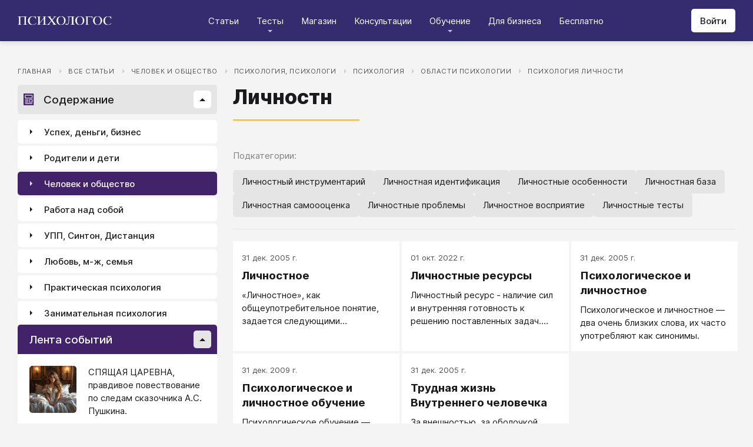

--- FILE ---
content_type: text/html; charset=utf-8
request_url: https://psychologos.ru/categories/view/lichnostn
body_size: 19700
content:
<!DOCTYPE html><html lang="ru"><head><meta charSet="utf-8" data-next-head=""/><meta name="viewport" content="width=device-width, initial-scale=1" data-next-head=""/><link rel="icon" href="/favicon.ico" data-next-head=""/><meta name="theme-color" content="#ffffff" data-next-head=""/><link rel="manifest" href="/site.webmanifest" data-next-head=""/><link rel="apple-touch-icon" sizes="180x180" href="/apple-touch-icon.png" data-next-head=""/><link rel="icon" type="image/png" sizes="32x32" href="/favicon-32x32.png" data-next-head=""/><link rel="icon" type="image/png" sizes="16x16" href="/favicon-16x16.png" data-next-head=""/><meta name="keywords" content="психология, саморазвитие, Дистанция, клуб, Козлов, статья, упражнение, вебинар, университет, Психологос" data-next-head=""/><title data-next-head="">Категория: Личностн - Психологос</title><meta name="robots" content="index,follow" data-next-head=""/><meta name="description" content="Список статей в категории &quot;Личностн&quot;" data-next-head=""/><meta property="og:title" content="Категория: Личностн - Психологос" data-next-head=""/><meta property="og:description" content="Список статей в категории &quot;Личностн&quot;" data-next-head=""/><meta property="og:url" content="https://psychologos.ru/categories/view/lichnostn" data-next-head=""/><meta property="og:type" content="website" data-next-head=""/><link rel="canonical" href="https://psychologos.ru/categories/view/lichnostn" data-next-head=""/><link data-next-font="size-adjust" rel="preconnect" href="/" crossorigin="anonymous"/><link rel="preload" href="/_next/static/css/5d450324ec0a6866.css" as="style"/><link rel="stylesheet" href="/_next/static/css/5d450324ec0a6866.css" data-n-g=""/><noscript data-n-css=""></noscript><script defer="" noModule="" src="/_next/static/chunks/polyfills-42372ed130431b0a.js"></script><script src="/_next/static/chunks/webpack-71db96f745ca39a7.js" defer=""></script><script src="/_next/static/chunks/framework-07fa42b0580f3467.js" defer=""></script><script src="/_next/static/chunks/main-b68f67e5078ad1e8.js" defer=""></script><script src="/_next/static/chunks/pages/_app-b2e1261aa0ecef23.js" defer=""></script><script src="/_next/static/chunks/615-7b96f8c385a23811.js" defer=""></script><script src="/_next/static/chunks/pages/categories/view/%5B...all%5D-dc18c798c6e91b55.js" defer=""></script><script src="/_next/static/nrRHMti2UWpfUeDvKA7lQ/_buildManifest.js" defer=""></script><script src="/_next/static/nrRHMti2UWpfUeDvKA7lQ/_ssgManifest.js" defer=""></script><style data-emotion="css "></style></head><body><script>window.APP_CONFIG = {API_URL: "https://api.psychologos.ru/api"};</script><link rel="preload" as="image" href="/images/logo.svg"/><link rel="preload" as="image" href="/images/all.svg"/><link rel="preload" as="image" href="/images/arrow.svg"/><link rel="preload" as="image" href="https://api.psychologos.ru/storage/image/9bL34WQ04kY1pJoBIJ3r6puTaJCtJG6VkLcrU4nE_80_80.webp"/><link rel="preload" as="image" href="https://api.psychologos.ru/storage/image/PxxsYqICnksXfqgWgafAZP5C4gZIM1kXNP9NuIKZ_80_80.webp"/><link rel="preload" as="image" href="https://api.psychologos.ru/storage/image/TNUP6dDJ2ABMiE3j7rhFHJTU22goNe8rwyz9ilRj_80_80.webp"/><link rel="preload" as="image" href="/images/link-arrow.svg"/><link rel="preload" as="image" href="/images/vk.svg"/><link rel="preload" as="image" href="/images/telegram3.svg"/><link rel="preload" as="image" href="/images/telegram.svg"/><link rel="preload" as="image" href="/images/email.svg"/><div id="__next"><style data-emotion="css kjppx0">.css-kjppx0{min-height:100vh;display:-webkit-box;display:-webkit-flex;display:-ms-flexbox;display:flex;-webkit-flex-direction:column;-ms-flex-direction:column;flex-direction:column;}@media (max-width: 1024px){.css-kjppx0{overflow:hidden;}}</style><div class="css-kjppx0"><style data-emotion="css-global 13bcu4r">html{box-sizing:border-box;font-size:15px;}*,*::before,*::after{box-sizing:inherit;}body{font-family:Inter,sans-serif;background:#F4F4F4;color:#1A191C;margin:0;padding:0;overflow-x:hidden;-webkit-font-smoothing:antialiased;-moz-osx-font-smoothing:grayscale;}a{color:#422369;}a:hover,a:focus{-webkit-text-decoration:none;text-decoration:none;}button,input,select,textarea{font-family:Inter,sans-serif;}</style><style data-emotion="css scpsdm">.css-scpsdm{position:fixed;left:0;top:0;width:100%;background:#ffffff;box-shadow:0px 5px 5px rgba(0, 0, 0, 0.07);z-index:100;background-color:#352B6F;}</style><header id="Header" class="css-scpsdm"><style data-emotion="css 124jo9f">.css-124jo9f{max-width:1500px;margin:0 auto;padding:0 30px;height:70px;padding-top:15px;padding-bottom:15px;margin:0 auto;display:-webkit-box;display:-webkit-flex;display:-ms-flexbox;display:flex;-webkit-align-items:center;-webkit-box-align:center;-ms-flex-align:center;align-items:center;-webkit-box-pack:justify;-webkit-justify-content:space-between;justify-content:space-between;}@media (max-width: 767px){.css-124jo9f{padding:0 15px;}}</style><div class="css-124jo9f"><style data-emotion="css ytumd6">.css-ytumd6{-webkit-text-decoration:none;text-decoration:none;}</style><a title="Главная страница Психологоса" class="css-ytumd6" href="/"><style data-emotion="css 1jj2nyj">.css-1jj2nyj{width:160px;margin-right:15px;}.css-1jj2nyj img{display:block;}@media (max-width: 1024px){.css-1jj2nyj{-webkit-order:1;-ms-flex-order:1;order:1;}}</style><div id="homeLink" class="css-1jj2nyj"><img src="/images/logo.svg" alt="Логотип Психологоса - сайта по психологии" width="160" height="16"/></div></a><style data-emotion="css 1t60o5s">.css-1t60o5s{margin:-15px 0;-webkit-align-self:stretch;-ms-flex-item-align:stretch;align-self:stretch;height:calc(100% + 30px);display:-webkit-box;display:-webkit-flex;display:-ms-flexbox;display:flex;-webkit-align-items:stretch;-webkit-box-align:stretch;-ms-flex-align:stretch;align-items:stretch;}@media (max-width: 1024px){.css-1t60o5s{-webkit-order:3;-ms-flex-order:3;order:3;-webkit-align-items:center;-webkit-box-align:center;-ms-flex-align:center;align-items:center;}}</style><div class="css-1t60o5s"><style data-emotion="css qa58r7">.css-qa58r7{display:-webkit-box;display:-webkit-flex;display:-ms-flexbox;display:flex;-webkit-align-items:stretch;-webkit-box-align:stretch;-ms-flex-align:stretch;align-items:stretch;}.css-qa58r7 a,.css-qa58r7 span{padding:0;-webkit-text-decoration:none;text-decoration:none;color:#1A191C;white-space:nowrap;display:block;}.css-qa58r7 span{color:#D2D2D2;cursor:pointer;}@media (max-width: 1024px){.css-qa58r7{position:fixed;top:70px;left:-100%;width:100%;height:100%;background:#fff;}.css-qa58r7 a,.css-qa58r7 span{white-space:normal;font-size:1.125rem;}}@media (max-width: 767px){.css-qa58r7>ul{height:calc(100vh - 150px);}}.css-qa58r7 a[class],.css-qa58r7 a[href]{color:#ffffff;position:relative;cursor:pointer;-webkit-transition:color .15s linear;transition:color .15s linear;}.css-qa58r7 a[class]:hover,.css-qa58r7 a[href]:hover{color:#FDB81F;}@media (max-width: 1024px){.css-qa58r7 a[class],.css-qa58r7 a[href]{color:#1A191C;}.css-qa58r7 a[class]:hover,.css-qa58r7 a[href]:hover{color:#883270;}}.css-qa58r7>ul>li>button{color:#ffffff!important;position:relative;cursor:pointer;}@media (max-width: 1024px){.css-qa58r7>ul>li>button{color:#1A191C!important;}}.css-qa58r7 li:hover>button::before,.css-qa58r7 li:focus-within>button::before{-webkit-filter:invert(87%) sepia(36%) saturate(3961%) hue-rotate(342deg) brightness(103%) contrast(98%);filter:invert(87%) sepia(36%) saturate(3961%) hue-rotate(342deg) brightness(103%) contrast(98%);}.css-qa58r7 ul li ul li a[class],.css-qa58r7 ul li ul li a[href]{color:#1A191C;padding:5px 20px;}.css-qa58r7 ul li ul li a[class]:hover,.css-qa58r7 ul li ul li a[href]:hover{color:#1A191C;}@media (max-width: 1024px){.css-qa58r7 ul li ul li a[class],.css-qa58r7 ul li ul li a[href]{padding:0;}}.css-qa58r7 ul li ul li span{padding:5px 20px;cursor:default;}@media (max-width: 1024px){.css-qa58r7 ul li ul li span{padding:0;}}</style><nav class="css-qa58r7"><style data-emotion="css bcxavq">.css-bcxavq{display:-webkit-box;display:-webkit-flex;display:-ms-flexbox;display:flex;-webkit-align-items:stretch;-webkit-box-align:stretch;-ms-flex-align:stretch;align-items:stretch;list-style:none;padding:0;margin:0;}@media (max-width: 1024px){.css-bcxavq{display:grid;grid-template-columns:repeat(4, 1fr);-webkit-align-items:flex-start;-webkit-box-align:flex-start;-ms-flex-align:flex-start;align-items:flex-start;margin-top:15px;width:100%;max-height:calc(100vh - 85px);overflow-y:auto;padding:0 15px 15px;-webkit-align-self:flex-start;-ms-flex-item-align:flex-start;align-self:flex-start;}}@media (max-width: 768px){.css-bcxavq{grid-template-columns:repeat(3, 1fr);}}@media (max-width: 670px){.css-bcxavq{grid-template-columns:repeat(2, 1fr);}}@media (max-width: 500px){.css-bcxavq{display:block;}}</style><ul class="css-bcxavq"><style data-emotion="css 1si6lj5">.css-1si6lj5{display:-webkit-box;display:-webkit-flex;display:-ms-flexbox;display:flex;-webkit-align-items:center;-webkit-box-align:center;-ms-flex-align:center;align-items:center;margin:0;padding:0 15px;position:relative;}.css-1si6lj5>a,.css-1si6lj5 button{background:none;border:0;margin:0;padding:0;font-family:Inter,sans-serif;font-size:1rem;color:#1A191C;position:relative;}.css-1si6lj5>a:not(:focus-visible),.css-1si6lj5 button:not(:focus-visible){outline:none;}.css-1si6lj5 button::before{content:"";display:block;width:8px;height:4px;background:url(/images/arrow.svg) no-repeat 0 0;-webkit-background-size:contain;background-size:contain;position:absolute;left:50%;bottom:-10px;-webkit-transform:translateX(-50%);-moz-transform:translateX(-50%);-ms-transform:translateX(-50%);transform:translateX(-50%);-webkit-filter:invert(90%) sepia(0%) saturate(70%) hue-rotate(154deg) brightness(96%) contrast(90%);filter:invert(90%) sepia(0%) saturate(70%) hue-rotate(154deg) brightness(96%) contrast(90%);-webkit-transition:filter .2s;transition:filter .2s;}.css-1si6lj5:hover ul,.css-1si6lj5:focus-within ul{display:block;}.css-1si6lj5:hover>button::before,.css-1si6lj5:focus-within>button::before{-webkit-filter:invert(13%) sepia(30%) saturate(4282%) hue-rotate(250deg) brightness(97%) contrast(93%);filter:invert(13%) sepia(30%) saturate(4282%) hue-rotate(250deg) brightness(97%) contrast(93%);}.css-1si6lj5.hidden{position:fixed;left:-200%;top:0;visibility:hidden;}@media (max-width: 1024px){.css-1si6lj5{display:block;margin-bottom:30px;}.css-1si6lj5>a,.css-1si6lj5 button{margin-top:0;font-weight:600;font-size:1.125rem;}.css-1si6lj5>a::before,.css-1si6lj5 button::before{display:none!important;}}@media (max-width: 767px){.css-1si6lj5{margin-bottom:10px;}}</style><li class="css-1si6lj5"><a class="css-0" href="/categories/view">Статьи</a></li><li class="css-1si6lj5"><button>Тесты</button><style data-emotion="css 1gu6pat">.css-1gu6pat{display:none;list-style:none;margin:0;background:#ffffff;position:absolute;left:-5px;min-width:calc(100% + 10px);top:100%;padding:7px 0;box-shadow:0px 5px 5px rgba(0, 0, 0, 0.07);}.css-1gu6pat li{margin:0 0 5px;padding:0;text-align:left;position:relative;}.css-1gu6pat li::before{content:"";display:block;position:absolute;left:0;top:0;width:0;height:100%;background:#883270;}.css-1gu6pat li:last-child{margin-bottom:0;}.css-1gu6pat li:hover::before,.css-1gu6pat li:focus-within::before{width:3px;}.css-1gu6pat a,.css-1gu6pat button,.css-1gu6pat span{padding:5px 20px;}@media (max-width: 1260px){.css-1gu6pat{left:-8px;min-width:calc(100% + 16px);}}@media (max-width: 1024px){.css-1gu6pat{display:block;position:static;box-shadow:none;}.css-1gu6pat li::before{display:none;}.css-1gu6pat a,.css-1gu6pat button,.css-1gu6pat span{padding:2px 10px;font-size:1.125rem;}}</style><ul class="css-1gu6pat"><li><a class="css-0" href="https://distant-nik.psychologos.ru/case-tests">Тесты</a></li><li><a class="css-0" href="https://distant-nik.psychologos.ru/rosen-tests">Розенцвейг Тесты</a></li></ul></li><li class="css-1si6lj5"><a href="https://distant-nik.psychologos.ru/online-market">Магазин</a></li><li class="css-1si6lj5"><a class="css-0" href="/#consultations">Консультации</a></li><li class="lastLi css-1si6lj5"><button>Обучение</button><ul class="css-1gu6pat"><li><a href="https://distant-nik.psychologos.ru">Программа &quot;Дистанция&quot;</a></li><li><a class="css-0" href="/#courses">Курсы</a></li><li><a rel="noreferrer" target="_blank" href="https://www.univer-pp.ru/programm">Университет практической психологии</a></li><li><a target="_blank" href="https://syntone.ru/events/?utm_source=site&amp;utm_campaing=,utm_source=site&amp;utm_campaing=&amp;utm_medium=home&amp;utm_medium=events#calendar-tr-block">Очные тренинги</a></li></ul></li><li class="css-1si6lj5"><a target="_blank" href="/courses/business.html">Для бизнеса</a></li><li class="css-1si6lj5"><a rel="noreferrer" target="_blank" href="http://nkozlov.ru/ilib">Бесплатно</a></li><style data-emotion="css 1akgvat 1mpunro">.css-1akgvat{display:-webkit-box;display:-webkit-flex;display:-ms-flexbox;display:flex;-webkit-align-items:center;-webkit-box-align:center;-ms-flex-align:center;align-items:center;margin:0;padding:0 15px;position:relative;}.css-1akgvat>a,.css-1akgvat button{background:none;border:0;margin:0;padding:0;font-family:Inter,sans-serif;font-size:1rem;color:#1A191C;position:relative;}.css-1akgvat>a:not(:focus-visible),.css-1akgvat button:not(:focus-visible){outline:none;}.css-1akgvat button::before{content:"";display:block;width:8px;height:4px;background:url(/images/arrow.svg) no-repeat 0 0;-webkit-background-size:contain;background-size:contain;position:absolute;left:50%;bottom:-10px;-webkit-transform:translateX(-50%);-moz-transform:translateX(-50%);-ms-transform:translateX(-50%);transform:translateX(-50%);-webkit-filter:invert(90%) sepia(0%) saturate(70%) hue-rotate(154deg) brightness(96%) contrast(90%);filter:invert(90%) sepia(0%) saturate(70%) hue-rotate(154deg) brightness(96%) contrast(90%);-webkit-transition:filter .2s;transition:filter .2s;}.css-1akgvat:hover ul,.css-1akgvat:focus-within ul{display:block;}.css-1akgvat:hover>button::before,.css-1akgvat:focus-within>button::before{-webkit-filter:invert(13%) sepia(30%) saturate(4282%) hue-rotate(250deg) brightness(97%) contrast(93%);filter:invert(13%) sepia(30%) saturate(4282%) hue-rotate(250deg) brightness(97%) contrast(93%);}.css-1akgvat.hidden{position:fixed;left:-200%;top:0;visibility:hidden;}@media (max-width: 1024px){.css-1akgvat{display:block;margin-bottom:30px;}.css-1akgvat>a,.css-1akgvat button{margin-top:0;font-weight:600;font-size:1.125rem;}.css-1akgvat>a::before,.css-1akgvat button::before{display:none!important;}}@media (max-width: 767px){.css-1akgvat{margin-bottom:10px;}}.css-1akgvat.hidden{position:fixed;left:-200%;top:0;visibility:hidden;}.css-1mpunro{display:none;list-style:none;margin:0;background:#ffffff;position:absolute;left:-5px;min-width:calc(100% + 10px);top:100%;padding:7px 0;box-shadow:0px 5px 5px rgba(0, 0, 0, 0.07);}.css-1mpunro li{margin:0 0 5px;padding:0;text-align:left;position:relative;}.css-1mpunro li::before{content:"";display:block;position:absolute;left:0;top:0;width:0;height:100%;background:#883270;}.css-1mpunro li:last-child{margin-bottom:0;}.css-1mpunro li:hover::before,.css-1mpunro li:focus-within::before{width:3px;}.css-1mpunro a,.css-1mpunro button,.css-1mpunro span{padding:5px 20px;}@media (max-width: 1260px){.css-1mpunro{left:-8px;min-width:calc(100% + 16px);}}@media (max-width: 1024px){.css-1mpunro{display:block;position:static;box-shadow:none;}.css-1mpunro li::before{display:none;}.css-1mpunro a,.css-1mpunro button,.css-1mpunro span{padding:2px 10px;font-size:1.125rem;}}.css-1mpunro button{display:block;width:100%;text-align:left;}.css-1mpunro button::before{left:auto;top:50%;right:0;-webkit-transform:translateY(-50%) rotate(-90deg);-moz-transform:translateY(-50%) rotate(-90deg);-ms-transform:translateY(-50%) rotate(-90deg);transform:translateY(-50%) rotate(-90deg);}.css-1mpunro button::after{content:"";display:block;position:absolute;left:0;top:0;right:-2px;height:100%;}.css-1mpunro .lastLi::before{display:none;}.css-1mpunro .lastLi button{padding:5px 20px;}.css-1mpunro .lastLi button::before{left:0;right:auto;-webkit-transform:translateY(-50%) rotate(90deg);-moz-transform:translateY(-50%) rotate(90deg);-ms-transform:translateY(-50%) rotate(90deg);transform:translateY(-50%) rotate(90deg);}.css-1mpunro .lastLi:hover ul,.css-1mpunro .lastLi:focus-within ul{left:auto;right:100%;}.css-1mpunro>li{padding:0;padding-right:10px;}.css-1mpunro>li:hover ul,.css-1mpunro>li:focus-within ul{display:block!important;}.css-1mpunro ul{display:none!important;left:100%;top:-7px;background:#F4F4F4;}</style><li class="css-1akgvat hidden" id="moreLink"><button>Все</button><ul class="css-1mpunro subUl" data-sub-ul="true"><li class="css-1si6lj5"><a class="css-0" href="/categories/view">Статьи</a></li><li class="css-1si6lj5"><button>Тесты</button><ul class="css-1gu6pat"><li><a class="css-0" href="https://distant-nik.psychologos.ru/case-tests">Тесты</a></li><li><a class="css-0" href="https://distant-nik.psychologos.ru/rosen-tests">Розенцвейг Тесты</a></li></ul></li><li class="css-1si6lj5"><a href="https://distant-nik.psychologos.ru/online-market">Магазин</a></li><li class="css-1si6lj5"><a class="css-0" href="/#consultations">Консультации</a></li><li class="lastLi css-1si6lj5"><button>Обучение</button><ul class="css-1gu6pat"><li><a href="https://distant-nik.psychologos.ru">Программа &quot;Дистанция&quot;</a></li><li><a class="css-0" href="/#courses">Курсы</a></li><li><a rel="noreferrer" target="_blank" href="https://www.univer-pp.ru/programm">Университет практической психологии</a></li><li><a target="_blank" href="https://syntone.ru/events/?utm_source=site&amp;utm_campaing=,utm_source=site&amp;utm_campaing=&amp;utm_medium=home&amp;utm_medium=events#calendar-tr-block">Очные тренинги</a></li></ul></li><li class="css-1si6lj5"><a target="_blank" href="/courses/business.html">Для бизнеса</a></li><li class="css-1si6lj5"><a rel="noreferrer" target="_blank" href="http://nkozlov.ru/ilib">Бесплатно</a></li></ul></li></ul></nav></div><style data-emotion="css 2tl9te">.css-2tl9te{display:-webkit-box;display:-webkit-flex;display:-ms-flexbox;display:flex;gap:15px;-webkit-align-items:center;-webkit-box-align:center;-ms-flex-align:center;align-items:center;}@media (max-width: 1024px){.css-2tl9te{-webkit-order:2;-ms-flex-order:2;order:2;margin-left:auto;}}</style><div id="actions" class="css-2tl9te"><style data-emotion="css 1o7oc4f">.css-1o7oc4f{display:-webkit-inline-box;display:-webkit-inline-flex;display:-ms-inline-flexbox;display:inline-flex;-webkit-align-items:center;-webkit-box-align:center;-ms-flex-align:center;align-items:center;-webkit-box-pack:center;-ms-flex-pack:center;-webkit-justify-content:center;justify-content:center;text-align:center;font-weight:500;font-family:Inter,sans-serif;color:#1A191C;line-height:normal;-webkit-text-decoration:none;text-decoration:none;border-radius:5px;opacity:1;cursor:pointer;-webkit-transition:all .2s;transition:all .2s;box-shadow:none;width:auto;color:#1A191C;background:#E5E5E5;font-size:1rem;min-height:40px;padding:10px 15px;border:0;background:#ffffff;-webkit-flex-shrink:0;-ms-flex-negative:0;flex-shrink:0;}.css-1o7oc4f:hover{background-color:#422369;border-color:#422369;color:#ffffff;-webkit-text-decoration:none!important;text-decoration:none!important;}.css-1o7oc4f:hover{background-color:#FDB81F;color:#1A191C;}@media (max-width: 1024px){.css-1o7oc4f{padding-left:15px;padding-right:15px;}}@media (max-width: 767px){.css-1o7oc4f{font-size:0.8125rem;padding:10px;height:32px;min-height:32px;line-height:1;}.css-1o7oc4f img{display:block;}.css-1o7oc4f span{display:none;}}</style><a class="css-1o7oc4f Button" href="https://distant-nik.psychologos.ru/login">Войти</a></div></div></header><style data-emotion="css 1hiovad">.css-1hiovad{-webkit-box-flex:1;-webkit-flex-grow:1;-ms-flex-positive:1;flex-grow:1;padding:70px 0 0;}</style><main class="css-1hiovad"><div class="css-0"><style data-emotion="css oy70lk">.css-oy70lk{max-width:1500px;margin:0 auto;padding:0 30px;}@media (max-width: 767px){.css-oy70lk{padding:0 15px;}}</style><div class="css-oy70lk"><div class="css-0"><style data-emotion="css 1gssf37">.css-1gssf37{margin:40px 0 15px;}@media (max-width: 767px){.css-1gssf37{margin-top:20px;}}</style><nav class="css-1gssf37"><style data-emotion="css av5yh6">.css-av5yh6{list-style:none;display:-webkit-box;display:-webkit-flex;display:-ms-flexbox;display:flex;-webkit-box-flex-wrap:wrap;-webkit-flex-wrap:wrap;-ms-flex-wrap:wrap;flex-wrap:wrap;margin:0;padding:0;}.css-av5yh6 li{padding-right:28px;position:relative;}.css-av5yh6 li::after{content:"";display:block;width:0;height:0;position:absolute;right:11px;top:7px;border-style:solid;border-width:4px 0 4px 4px;border-color:transparent #D2D2D2;}.css-av5yh6 li:last-child{padding-right:0;}.css-av5yh6 li:last-child::after{display:none;}@media (max-width: 767px){.css-av5yh6 li{padding-right:18px;}.css-av5yh6 li::after{right:7px;}}.css-av5yh6 a{font-size:0.75rem;color:#505050;text-transform:uppercase;-webkit-text-decoration:none;text-decoration:none;letter-spacing:0.05em;}.css-av5yh6 a:hover,.css-av5yh6 a:focus{-webkit-text-decoration:underline;text-decoration:underline;}@media (max-width: 767px){.css-av5yh6 a{font-size:0.8rem;}}.css-av5yh6 button{background-color:transparent;border:none;padding:0;font-size:0.75rem;color:#505050;text-transform:uppercase;-webkit-text-decoration:none;text-decoration:none;letter-spacing:0.05em;cursor:pointer;}.css-av5yh6 button:hover,.css-av5yh6 button:focus{-webkit-text-decoration:underline;text-decoration:underline;}@media (max-width: 767px){.css-av5yh6 button{font-size:0.8rem;}}</style><ul class="css-av5yh6"><li><a href="/">Главная</a></li><li><a href="/categories/view">Все статьи</a></li><li><a href="/categories/view/zhiznzpt_deyatelnost">Человек и общество</a></li><li><a href="/categories/view/8-psixologiia-psixologi">Психология, психологи</a></li><li><a href="/categories/view/psihologiya">Психология</a></li><li><a href="/categories/view/otrasli_psihologii">Области психологии</a></li><li><a href="/categories/view/psihologiya_lichnosti">ПСИХОЛОГИЯ ЛИЧНОСТИ</a></li></ul></nav><style data-emotion="css e0jz4u">.css-e0jz4u{display:grid;gap:27px;grid-template-columns:339px 1fr;width:100%;padding:0 0 50px;}@media (max-width: 1024px){.css-e0jz4u{grid-template-columns:1fr;padding:50px 0;}}@media (max-width: 767px){.css-e0jz4u{padding:25px 0;}}</style><div class="css-e0jz4u"><style data-emotion="css 15ew4b8">.css-15ew4b8{display:-webkit-box;display:-webkit-flex;display:-ms-flexbox;display:flex;-webkit-flex-direction:column;-ms-flex-direction:column;flex-direction:column;min-width:1px;-webkit-box-flex:1;-webkit-flex-grow:1;-ms-flex-positive:1;flex-grow:1;grid-column:2;}@media (max-width: 1024px){.css-15ew4b8{grid-column:1;}}</style><div class="css-15ew4b8"><style data-emotion="css x7ezzw">.css-x7ezzw{display:-webkit-box;display:-webkit-flex;display:-ms-flexbox;display:flex;-webkit-align-items:flex-start;-webkit-box-align:flex-start;-ms-flex-align:flex-start;align-items:flex-start;-webkit-box-pack:justify;-webkit-justify-content:space-between;justify-content:space-between;-webkit-box-flex-wrap:wrap;-webkit-flex-wrap:wrap;-ms-flex-wrap:wrap;flex-wrap:wrap;}</style><div class="css-x7ezzw"><style data-emotion="css 12rj517">.css-12rj517{padding:0 0 20px;position:relative;text-align:left;font-size:2.25rem;font-weight:800;margin-bottom:15px;}.css-12rj517>*{margin:0;font-size:inherit;font-weight:inherit;text-wrap:balance;}.css-12rj517::after{content:"";display:block;width:215px;height:2px;position:absolute;bottom:0;left:0;right:auto;-webkit-transform:none;-moz-transform:none;-ms-transform:none;transform:none;background:#FDB81F;}@media (max-width: 767px){.css-12rj517{font-size:1.375rem!important;padding-bottom:15px!important;}.css-12rj517::after{width:100px;}}</style><div class="css-12rj517"><h1>Личностн</h1></div><style data-emotion="css w1c1ci">.css-w1c1ci{display:-webkit-box;display:-webkit-flex;display:-ms-flexbox;display:flex;-webkit-align-items:flex-start;-webkit-box-align:flex-start;-ms-flex-align:flex-start;align-items:flex-start;margin-bottom:5px;padding-top:5px;-webkit-box-flex-wrap:wrap;-webkit-flex-wrap:wrap;-ms-flex-wrap:wrap;flex-wrap:wrap;}@media (max-width: 767px){.css-w1c1ci{padding-top:0;}}</style><div class="css-w1c1ci"></div></div><style data-emotion="css tr0r3x">.css-tr0r3x{margin-top:15px;}</style><div class="css-tr0r3x"><style data-emotion="css 1hyq6qe">.css-1hyq6qe{display:-webkit-box;display:-webkit-flex;display:-ms-flexbox;display:flex;-webkit-align-items:flex-start;-webkit-box-align:flex-start;-ms-flex-align:flex-start;align-items:flex-start;-webkit-box-pack:justify;-webkit-justify-content:space-between;justify-content:space-between;-webkit-box-flex-wrap:wrap;-webkit-flex-wrap:wrap;-ms-flex-wrap:wrap;flex-wrap:wrap;margin-bottom:20px;}@media (max-width: 768px){.css-1hyq6qe{-webkit-flex-direction:column-reverse;-ms-flex-direction:column-reverse;flex-direction:column-reverse;-webkit-align-items:flex-start;-webkit-box-align:flex-start;-ms-flex-align:flex-start;align-items:flex-start;}}</style><div class="css-1hyq6qe"><style data-emotion="css jh74ow">.css-jh74ow>div{display:-webkit-box;display:-webkit-flex;display:-ms-flexbox;display:flex;-webkit-align-items:center;-webkit-box-align:center;-ms-flex-align:center;align-items:center;-webkit-box-flex-wrap:wrap;-webkit-flex-wrap:wrap;-ms-flex-wrap:wrap;flex-wrap:wrap;}</style><div class="css-jh74ow"><div></div><div></div></div></div><style data-emotion="css 14hkfn">.css-14hkfn{margin:0 0 20px;padding:0 0 20px;border-bottom:1px solid #E5E5E5;}</style><div class="css-14hkfn"><style data-emotion="css 1ap5dpj">.css-1ap5dpj{margin-bottom:15px;font-size:1rem;color:#808080;}</style><div class="css-1ap5dpj">Подкатегории:</div><style data-emotion="css i4eqls">.css-i4eqls{display:-webkit-box;display:-webkit-flex;display:-ms-flexbox;display:flex;-webkit-box-flex-wrap:wrap;-webkit-flex-wrap:wrap;-ms-flex-wrap:wrap;flex-wrap:wrap;gap:10px;}</style><div class="css-i4eqls"><style data-emotion="css brm2l6">.css-brm2l6{margin:0;border:0;background:#E5E5E5;border-radius:5px;padding:10px 15px;min-height:40px;font-size:1rem;color:#1A191C;font-family:Inter,sans-serif;-webkit-transition:all .2s;transition:all .2s;cursor:pointer;text-align:left;-webkit-text-decoration:none;text-decoration:none;}.css-brm2l6:hover{color:#ffffff;background:#422369;}</style><a class="css-brm2l6" href="/categories/view/lichnostnyy_instrumentariy"><span>Личностный инструментарий</span></a><a class="css-brm2l6" href="/categories/view/lichnostnaya_identifikaciya"><span>Личностная идентификация</span></a><a class="css-brm2l6" href="/categories/view/lichnostnye_osobennosti"><span>Личностные особенности</span></a><a class="css-brm2l6" href="/categories/view/lichnostnaya_baza"><span>Личностная база</span></a><a class="css-brm2l6" href="/categories/view/lichnostnaya_samooocenka"><span>Личностная самоооценка</span></a><a class="css-brm2l6" href="/categories/view/lichnostnye_problemy"><span>Личностные проблемы</span></a><a class="css-brm2l6" href="/categories/view/lichnostnoe_vospriyatie"><span>Личностное восприятие</span></a><a class="css-brm2l6" href="/categories/view/lichnostnye_testy"><span>Личностные тесты</span></a></div></div><div class="css-1u8qly9"><style data-emotion="css 189ip23">.css-189ip23{display:-webkit-box;display:-webkit-flex;display:-ms-flexbox;display:flex;-webkit-align-items:stretch;-webkit-box-align:stretch;-ms-flex-align:stretch;align-items:stretch;-webkit-box-flex-wrap:wrap;-webkit-flex-wrap:wrap;-ms-flex-wrap:wrap;flex-wrap:wrap;margin:0 -4px;}@media (max-width: 767px){.css-189ip23{margin:0;}}</style><div class="css-189ip23"><style data-emotion="css q1sydm">.css-q1sydm{--content-card-title-underline:none;display:-webkit-box;display:-webkit-flex;display:-ms-flexbox;display:flex;-webkit-flex-direction:column;-ms-flex-direction:column;flex-direction:column;position:relative;-webkit-align-items:stretch;-webkit-box-align:stretch;-ms-flex-align:stretch;align-items:stretch;background:#ffffff;-webkit-text-decoration:none;text-decoration:none;color:#1A191C;margin:0 0 4px 4px;width:calc(100% / 3 - 4px);}.css-q1sydm:hover{--content-card-title-underline:underline;}@media (max-width: 1260px){.css-q1sydm{width:calc(100% / 2 - 4px);}}@media (max-width: 767px){.css-q1sydm{width:calc(100% / 1);}}</style><a class="css-q1sydm" href="/articles/view/lichnostnoe"><style data-emotion="css 9ektq3">.css-9ektq3{display:-webkit-box;display:-webkit-flex;display:-ms-flexbox;display:flex;-webkit-flex-direction:column;-ms-flex-direction:column;flex-direction:column;width:100%;padding:20px 15px 15px;z-index:1;-webkit-box-flex:1;-webkit-flex-grow:1;-ms-flex-positive:1;flex-grow:1;}</style><div class="css-9ektq3"><style data-emotion="css a5dmgy">.css-a5dmgy{margin-bottom:10px;font-size:0.875rem;color:#505050;}</style><div class="css-a5dmgy">31 дек. 2005 г.</div><style data-emotion="css 15v5v2f">.css-15v5v2f{margin-bottom:10px;font-weight:bold;font-size:1.25rem;word-wrap:break-word;-webkit-text-decoration:var(--content-card-title-underline);text-decoration:var(--content-card-title-underline);display:-webkit-box;line-clamp:3px;-webkit-line-clamp:3;-webkit-box-orient:vertical;max-height:75px;overflow:hidden;line-height:25px;text-overflow:ellipsis;}</style><div class="css-15v5v2f">Личностное</div><style data-emotion="css 19ve8ve">.css-19ve8ve{word-wrap:break-word;display:-webkit-box;line-clamp:3px;-webkit-line-clamp:3;-webkit-box-orient:vertical;max-height:66px;overflow:hidden;line-height:22px;text-overflow:ellipsis;}</style><div class="css-19ve8ve">«Личностное», как общеупотребительное понятие, задается следующими ключевыми словами: социальное, глубинное, направленность жизни, Автор.</div></div></a><a class="css-q1sydm" href="/articles/view/lichnostnye-resursy"><div class="css-9ektq3"><div class="css-a5dmgy">01 окт. 2022 г.</div><div class="css-15v5v2f">Личностные ресурсы</div><div class="css-19ve8ve">Личностный ресурс - наличие сил и внутренняя готовность к решению поставленных задач. Личностный ресурс складывается из ресурсного состояния (физического и душевного) и личностной составляющей, состояния духа, личностной силы. Человек может быть усталым и физически, и душевно, но держать себя в ресурсе ровно потому, что больше решать задачу - некому. А решить ее - нужно. Так поступают сильные люди.</div></div></a><a class="css-q1sydm" href="/articles/view/psihologicheskoe-i-lichnostnoe"><div class="css-9ektq3"><div class="css-a5dmgy">31 дек. 2005 г.</div><div class="css-15v5v2f">Психологическое и личностное</div><div class="css-19ve8ve">Психологическое и личностное — два очень близких слова, их часто употребляют как синонимы. </div></div></a><a class="css-q1sydm" href="/articles/view/psihologicheskoe-i-lichnostnoe-obuchenie"><div class="css-9ektq3"><div class="css-a5dmgy">31 дек. 2009 г.</div><div class="css-15v5v2f">Психологическое и личностное обучение</div><div class="css-19ve8ve">Психологическое обучение — обучение в области практической психологии. В той мере, в какой это обучение происходит со взрослыми людьми (а по факту идет обучение именно взрослых людей) психологическое обучение — синоним андрагогики. </div></div></a><a class="css-q1sydm" href="/articles/view/trudnaya-zhizn-vnutrennego-chelovechka"><div class="css-9ektq3"><div class="css-a5dmgy">31 дек. 2005 г.</div><div class="css-15v5v2f">Трудная жизнь Внутреннего человечка</div><div class="css-19ve8ve">За внешностью, за оболочкой тела человека мне всегда видится человек внутренний, и почти всегда это маленький, жалкий ребенок. Иногда ребенок рано состарившийся, с потухшими, усталыми глазами и повисшими, вялыми ручками. Иногда — в синяках, ранах и ссадинах маленький звереныш, затравленно озирающийся и насмерть бьющийся с только ему видимыми Врагами.</div></div></a></div></div><style data-emotion="css ypgzdh">.css-ypgzdh{display:-webkit-box;display:-webkit-flex;display:-ms-flexbox;display:flex;-webkit-box-pack:center;-ms-flex-pack:center;-webkit-justify-content:center;justify-content:center;border-top:1px solid #E5E5E5;margin-top:30px;padding:20px 0;}</style><div class="css-ypgzdh"></div></div></div><style data-emotion="css 6su6fj 1rk8gnr hjojga">.css-6su6fj{-webkit-flex-shrink:0;-ms-flex-negative:0;flex-shrink:0;}.css-1rk8gnr{grid-column:1;grid-row:1;}@media (max-width: 1024px){.css-1rk8gnr{grid-row:2;}}.css-hjojga{-webkit-flex-shrink:0;-ms-flex-negative:0;flex-shrink:0;grid-column:1;grid-row:1;}@media (max-width: 1024px){.css-hjojga{grid-row:2;}}</style><aside class="ThreeColsAside css-hjojga"><style data-emotion="css 1cwkjen">.css-1cwkjen{display:-webkit-box;display:-webkit-flex;display:-ms-flexbox;display:flex;-webkit-flex-direction:column;-ms-flex-direction:column;flex-direction:column;gap:10px;position:-webkit-sticky;position:sticky;top:88px;z-index:1;}</style><div class="css-1cwkjen"><div class="css-1u8qly9"><style data-emotion="css 12d3954">.css-12d3954{display:-webkit-inline-box;display:-webkit-inline-flex;display:-ms-inline-flexbox;display:inline-flex;-webkit-align-items:center;-webkit-box-align:center;-ms-flex-align:center;align-items:center;-webkit-box-pack:center;-ms-flex-pack:center;-webkit-justify-content:center;justify-content:center;text-align:center;font-weight:500;font-family:Inter,sans-serif;color:#1A191C;line-height:normal;-webkit-text-decoration:none;text-decoration:none;border-radius:5px;opacity:1;cursor:pointer;-webkit-transition:all .2s;transition:all .2s;box-shadow:none;width:auto;color:#1A191C;background:#E5E5E5;font-size:1.25rem;padding:13px 25px;border:0;width:100%;display:-webkit-box;display:-webkit-flex;display:-ms-flexbox;display:flex;-webkit-align-items:center;-webkit-box-align:center;-ms-flex-align:center;align-items:center;-webkit-box-pack:start;-ms-flex-pack:start;-webkit-justify-content:flex-start;justify-content:flex-start;padding:10px;margin-bottom:10px;opacity:1;}.css-12d3954:hover{background-color:#422369;border-color:#422369;color:#ffffff;-webkit-text-decoration:none!important;text-decoration:none!important;}@media (max-width: 767px){.css-12d3954{font-size:1rem;padding:10px 20px;}}.css-12d3954:hover>img{-webkit-filter:invert(1);filter:invert(1);}.css-12d3954:last-child{margin-bottom:0;}</style><a class="css-12d3954 Button" href="/categories/view"><style data-emotion="css 16g30il">.css-16g30il{display:block;width:20px;height:20px;margin-right:14px;-webkit-filter:invert(13%) sepia(30%) saturate(4282%) hue-rotate(250deg) brightness(97%) contrast(93%);filter:invert(13%) sepia(30%) saturate(4282%) hue-rotate(250deg) brightness(97%) contrast(93%);-webkit-transition:filter .2s;transition:filter .2s;}</style><img src="/images/all.svg" alt="" class="css-16g30il"/>Содержание<style data-emotion="css n7meqt">.css-n7meqt{display:-webkit-box;display:-webkit-flex;display:-ms-flexbox;display:flex;-webkit-align-items:center;-webkit-box-align:center;-ms-flex-align:center;align-items:center;-webkit-box-pack:center;-ms-flex-pack:center;-webkit-justify-content:center;justify-content:center;width:30px;height:30px;margin-left:auto;border-radius:5px;background:#ffffff;}.css-n7meqt img{display:block;width:10px;height:5px;-webkit-transform:rotate(180deg);-moz-transform:rotate(180deg);-ms-transform:rotate(180deg);transform:rotate(180deg);}</style><div role="button" tabindex="0" class="css-n7meqt"><img src="/images/arrow.svg" alt=""/></div></a><style data-emotion="css 1iruc8t">.css-1iruc8t{list-style:none;margin:0;padding:0;}</style><ul class="css-1iruc8t"><style data-emotion="css 1d6506k">.css-1d6506k{margin:0 0 4px;}.css-1d6506k:last-child{margin-bottom:0;}</style><li class="css-1d6506k"><style data-emotion="css 1h5rgl5">.css-1h5rgl5{display:-webkit-inline-box;display:-webkit-inline-flex;display:-ms-inline-flexbox;display:inline-flex;-webkit-align-items:center;-webkit-box-align:center;-ms-flex-align:center;align-items:center;-webkit-box-pack:center;-ms-flex-pack:center;-webkit-justify-content:center;justify-content:center;text-align:center;font-weight:500;font-family:Inter,sans-serif;color:#1A191C;line-height:normal;-webkit-text-decoration:none;text-decoration:none;border-radius:5px;opacity:1;cursor:pointer;-webkit-transition:all .2s;transition:all .2s;box-shadow:none;width:auto;color:#1A191C;background:#E5E5E5;font-size:1rem;min-height:40px;padding:10px 15px;border:0;width:100%;position:relative;padding:10px 10px 10px 45px;text-align:left;-webkit-box-pack:start;-ms-flex-pack:start;-webkit-justify-content:flex-start;justify-content:flex-start;background:#ffffff;}.css-1h5rgl5:hover{background-color:#422369;border-color:#422369;color:#ffffff;-webkit-text-decoration:none!important;text-decoration:none!important;}.css-1h5rgl5::before{content:"";display:block;width:8px;height:4px;position:absolute;left:19px;top:50%;-webkit-transform:translateY(-50%) rotate(-90deg);-moz-transform:translateY(-50%) rotate(-90deg);-ms-transform:translateY(-50%) rotate(-90deg);transform:translateY(-50%) rotate(-90deg);background:url(/images/arrow.svg) no-repeat 0 0;-webkit-background-size:contain;background-size:contain;}.css-1h5rgl5:hover::before{-webkit-filter:invert(1);filter:invert(1);}</style><a class="css-1h5rgl5 Button" href="/categories/view/6-uspex-dengi-biznes">Успех, деньги, бизнес</a></li><li class="css-1d6506k"><a class="css-1h5rgl5 Button" href="/categories/view/5-roditeli-deti-vospitanie">Родители и дети</a></li><li class="css-1d6506k"><style data-emotion="css qfzpww">.css-qfzpww{display:-webkit-inline-box;display:-webkit-inline-flex;display:-ms-inline-flexbox;display:inline-flex;-webkit-align-items:center;-webkit-box-align:center;-ms-flex-align:center;align-items:center;-webkit-box-pack:center;-ms-flex-pack:center;-webkit-justify-content:center;justify-content:center;text-align:center;font-weight:500;font-family:Inter,sans-serif;color:#1A191C;line-height:normal;-webkit-text-decoration:none;text-decoration:none;border-radius:5px;opacity:1;cursor:pointer;-webkit-transition:all .2s;transition:all .2s;box-shadow:none;width:auto;color:#1A191C;background:#E5E5E5;font-size:1rem;min-height:40px;padding:10px 15px;border:0;background-color:#422369;border-color:#422369;color:#ffffff;width:100%;position:relative;padding:10px 10px 10px 45px;text-align:left;-webkit-box-pack:start;-ms-flex-pack:start;-webkit-justify-content:flex-start;justify-content:flex-start;}.css-qfzpww:hover{background-color:#422369;border-color:#422369;color:#ffffff;-webkit-text-decoration:none!important;text-decoration:none!important;}.css-qfzpww::before{content:"";display:block;width:8px;height:4px;position:absolute;left:19px;top:50%;-webkit-transform:translateY(-50%) rotate(-90deg);-moz-transform:translateY(-50%) rotate(-90deg);-ms-transform:translateY(-50%) rotate(-90deg);transform:translateY(-50%) rotate(-90deg);background:url(/images/arrow.svg) no-repeat 0 0;-webkit-background-size:contain;background-size:contain;}.css-qfzpww:hover::before{-webkit-filter:invert(1);filter:invert(1);}.css-qfzpww::before{-webkit-filter:invert(1);filter:invert(1);}</style><a class="css-qfzpww Button active" href="/categories/view/zhiznzpt_deyatelnost">Человек и общество</a></li><li class="css-1d6506k"><a class="css-1h5rgl5 Button" href="/categories/view/rabota-nad-soboj">Работа над собой</a></li><li class="css-1d6506k"><a class="css-1h5rgl5 Button" href="/categories/view/9-upp-sinton-distanciia">УПП, Синтон, Дистанция</a></li><li class="css-1d6506k"><a class="css-1h5rgl5 Button" href="/categories/view/4-liubov-m-z-semia">Любовь, м-ж, семья</a></li><li class="css-1d6506k"><a class="css-1h5rgl5 Button" href="/categories/view/prakticheskaya_psihologiya">Практическая психология</a></li><li class="css-1d6506k"><a class="css-1h5rgl5 Button" href="/categories/view/zanimatelnaia-psixologiia">Занимательная психология</a></li></ul></div><style data-emotion="css 1c924kh">.css-1c924kh{display:-webkit-box;display:-webkit-flex;display:-ms-flexbox;display:flex;-webkit-flex-direction:column;-ms-flex-direction:column;flex-direction:column;}</style><div class="css-1c924kh"><style data-emotion="css rgxdjq">.css-rgxdjq{display:-webkit-inline-box;display:-webkit-inline-flex;display:-ms-inline-flexbox;display:inline-flex;-webkit-align-items:center;-webkit-box-align:center;-ms-flex-align:center;align-items:center;-webkit-box-pack:center;-ms-flex-pack:center;-webkit-justify-content:center;justify-content:center;text-align:center;font-weight:500;font-family:Inter,sans-serif;color:#1A191C;line-height:normal;-webkit-text-decoration:none;text-decoration:none;border-radius:5px;opacity:1;cursor:pointer;-webkit-transition:all .2s;transition:all .2s;box-shadow:none;width:auto;color:#1A191C;background:#E5E5E5;font-size:1.25rem;padding:13px 25px;border:0;background-color:#422369;border-color:#422369;color:#ffffff;width:100%;display:-webkit-box;display:-webkit-flex;display:-ms-flexbox;display:flex;-webkit-align-items:center;-webkit-box-align:center;-ms-flex-align:center;align-items:center;-webkit-box-pack:start;-ms-flex-pack:start;-webkit-justify-content:flex-start;justify-content:flex-start;padding:10px 10px 10px 20px;border-radius:5px 5px 0 0;}.css-rgxdjq:hover{background-color:#422369;border-color:#422369;color:#ffffff;-webkit-text-decoration:none!important;text-decoration:none!important;}@media (max-width: 767px){.css-rgxdjq{font-size:1rem;padding:10px 20px;}}</style><button class="css-rgxdjq Button active">Лента событий<style data-emotion="css rugxdq">.css-rugxdq{display:-webkit-box;display:-webkit-flex;display:-ms-flexbox;display:flex;-webkit-align-items:center;-webkit-box-align:center;-ms-flex-align:center;align-items:center;-webkit-box-pack:center;-ms-flex-pack:center;-webkit-justify-content:center;justify-content:center;width:30px;height:30px;margin-left:auto;border-radius:5px;background:#E5E5E5;}.css-rugxdq svg{display:block;width:10px;height:5px;-webkit-transform:rotate(180deg);-moz-transform:rotate(180deg);-ms-transform:rotate(180deg);transform:rotate(180deg);}</style><div class="css-rugxdq"><svg width="10" height="5" viewBox="0 0 10 5" xmlns="http://www.w3.org/2000/svg"><path fill-rule="evenodd" clip-rule="evenodd" d="M0 0L5 5L10 0H0Z" fill="#1A191C"></path></svg></div></button><style data-emotion="css cypezf">.css-cypezf{background:#ffffff;padding:20px;border-radius:0 0 5px 5px;height:100%;display:-webkit-box;display:-webkit-flex;display:-ms-flexbox;display:flex;-webkit-flex-direction:column;-ms-flex-direction:column;flex-direction:column;}</style><div class="css-cypezf"><div class="css-0"><style data-emotion="css 1a8r3lq">.css-1a8r3lq{display:grid;grid-template-columns:80px 1fr;gap:20px;margin-bottom:12px;padding-bottom:12px;border-bottom:1px solid #E5E5E5;-webkit-text-decoration:none;text-decoration:none;}.css-1a8r3lq[href]:hover [class*=title]{-webkit-text-decoration:underline;text-decoration:underline;}</style><a href="https://psychologos.ru/articles/view/2-1" target="_blank" rel="noreferrer" class="css-1a8r3lq"><div class="css-0"><style data-emotion="css 3h5u3b">.css-3h5u3b{background:#E5E5E5;width:80px;height:80px;}.css-3h5u3b img{display:block;width:100%;height:100%;object-fit:cover;border-radius:5px;}</style><div class="css-3h5u3b"><img src="https://api.psychologos.ru/storage/image/9bL34WQ04kY1pJoBIJ3r6puTaJCtJG6VkLcrU4nE_80_80.webp" alt=""/></div></div><style data-emotion="css 31l7gp">.css-31l7gp{min-width:0;}</style><div class="css-31l7gp"><style data-emotion="css bthisu">.css-bthisu{line-height:22px;color:#1A191C;overflow-wrap:break-word;word-wrap:break-word;-webkit-hyphens:auto;-moz-hyphens:auto;-ms-hyphens:auto;hyphens:auto;}</style><div class="css-bthisu">СПЯЩАЯ ЦАРЕВНА, правдивое повествование по следам сказочника А.С. Пушкина.</div></div></a><a href="https://www.univer-pp.ru/3cpt_int?utm_source=psychologos&amp;utm_medium=free&amp;utm_content=banner&amp;utm_campaign=living_word" target="_blank" rel="noreferrer" class="css-1a8r3lq"><div class="css-0"><div class="css-3h5u3b"><img src="https://api.psychologos.ru/storage/image/PxxsYqICnksXfqgWgafAZP5C4gZIM1kXNP9NuIKZ_80_80.webp" alt=""/></div></div><div class="css-31l7gp"><div class="css-bthisu">ТРЕТЬЯ ВОЛНА КПТ: инструменты для сложных запросов 2, 3 и 5 февраля</div></div></a><a href="https://t.me/kozlovni" target="_blank" rel="noreferrer" class="css-1a8r3lq"><div class="css-0"><div class="css-3h5u3b"><img src="https://api.psychologos.ru/storage/image/TNUP6dDJ2ABMiE3j7rhFHJTU22goNe8rwyz9ilRj_80_80.webp" alt=""/></div></div><div class="css-31l7gp"><div class="css-bthisu">Телеграм-канал Н.И. Козлова</div></div></a></div><style data-emotion="css ucgbl8">.css-ucgbl8{margin-top:auto;text-align:right;}</style><div class="css-ucgbl8"><style data-emotion="css 53ex5p">.css-53ex5p{text-transform:uppercase;font-weight:500;font-size:0.8rem;}.css-53ex5p img{-webkit-filter:invert(13%) sepia(30%) saturate(4282%) hue-rotate(250deg) brightness(97%) contrast(93%);filter:invert(13%) sepia(30%) saturate(4282%) hue-rotate(250deg) brightness(97%) contrast(93%);}</style><a class="css-53ex5p" href="https://distant-nik.psychologos.ru/events">все события <img src="/images/link-arrow.svg" alt="→"/></a></div></div></div><div class="css-1u8qly9"><style data-emotion="css gaxwnu">.css-gaxwnu{padding:25px 20px 40px;background:#ffffff;}</style><div class="css-gaxwnu"><style data-emotion="css 18imut9">.css-18imut9{font-weight:700;font-size:1.25rem;margin-bottom:15px;color:#422369;}</style><div class="css-18imut9">Новые статьи:</div><style data-emotion="css 180zps9">.css-180zps9{list-style:none;padding:0;margin:0;display:-webkit-box;display:-webkit-flex;display:-ms-flexbox;display:flex;-webkit-flex-direction:column;-ms-flex-direction:column;flex-direction:column;gap:12px;font-style:italic;color:#808080;}.css-180zps9>*{font-style:normal;font-weight:500;color:#1A191C;overflow-wrap:break-word;word-wrap:break-word;-webkit-hyphens:auto;-moz-hyphens:auto;-ms-hyphens:auto;hyphens:auto;}.css-180zps9>* a{color:#1A191C;-webkit-text-decoration:none;text-decoration:none;}.css-180zps9>* a:hover{-webkit-text-decoration:underline;text-decoration:underline;}</style><ul class="css-180zps9"><li><a href="/articles/view/kak-uspokoit-emocionalnuiu-suprugu">Как успокоить эмоциональную супругу</a></li><li><a href="/articles/view/duxovnost-put-dobra-otvetstvennosti-i-umnogo-deistviia">Духовность: путь добра, ответственности и умного действия</a></li><li><a href="/articles/view/sinton-podxod-i-kognitivno-povedenceskaia-terapiia-sravnitelnyi-analiz">Синтон-подход и когнитивно-поведенческая терапия: сравнительный анализ</a></li><li><a href="/articles/view/obida-instrukciia-po-primeneniiu">Обида: инструкция по применению</a></li><li><a href="/articles/view/tri-principa-mudryx-liudei">Три принципа мудрых людей</a></li><li><a href="/articles/view/manifest-poslusaniia-zenshhiny">Манифест послушания женщины</a></li></ul></div></div><div class="css-1u8qly9"><div class="css-gaxwnu"><div class="css-18imut9">Популярные статьи:</div><ul class="css-180zps9"><li><a href="/articles/view/oschuschenie">Ощущение</a></li><li><a href="/articles/view/zolotoe-vremya-v-lichnyh-otnosheniyah">Золотое время в личных отношениях</a></li><li><a href="/articles/view/primery-vrednyh-vnusheniy">Примеры вредных внушений</a></li><li><a href="/articles/view/spisok-grehov">Список грехов</a></li><li><a href="/articles/view/in-i-yan">Инь и ян</a></li><li><a href="/articles/view/introversiya---ekstraversiya-po-yungu">Интроверсия – Экстраверсия по Юнгу</a></li></ul></div></div><div class="css-1u8qly9"><div class="css-gaxwnu"><div class="css-18imut9">Хиты недели:</div><ul class="css-180zps9"><li><a href="/articles/view/psihosofiya">Психософия</a></li><li><a href="/articles/view/dialekticheskiy-materializm">Диалектический материализм</a></li><li><a href="/articles/view/formalnye-i-ne-formalnye-otnosheniya">Формальные и не формальные отношения</a></li><li><a href="/articles/view/racionalnost-i-emocionalnost">Рациональность и эмоциональность</a></li><li><a href="/articles/view/intelligent">Интеллигент</a></li></ul></div></div></div></aside></div></div></div></div></main><style data-emotion="css dusous">.css-dusous{position:relative;background:#1A191C;color:#ffffff;margin-top:auto;z-index:1;}.css-dusous a,.css-dusous button{color:#FDB81F;-webkit-transition:all .2s;transition:all .2s;font-size:1rem;-webkit-text-decoration:underline;text-decoration:underline;}.css-dusous a:hover,.css-dusous button:hover{-webkit-text-decoration:none;text-decoration:none;}.css-dusous a:hover,.css-dusous button:hover,.css-dusous a:focus,.css-dusous button:focus{color:#ffffff;}.css-dusous>div{grid-template-columns:minmax(245px, 2fr) minmax(auto, 210px) auto;}@media (max-width: 768px){.css-dusous>div{grid-template-columns:1fr 1fr;}}@media (max-width: 630px){.css-dusous>div{grid-template-columns:1fr;}}</style><footer class="css-dusous"><style data-emotion="css 148l54z">.css-148l54z{max-width:1440px;margin:0 auto;padding:40px 15px 20px;display:grid;grid-template-columns:minmax(245px, 2fr) minmax(auto, 210px) auto 220px;gap:20px 40px;-webkit-align-items:flex-start;-webkit-box-align:flex-start;-ms-flex-align:flex-start;align-items:flex-start;}@media (max-width: 1024px){.css-148l54z{grid-template-columns:minmax(200px, 2fr) minmax(auto, 210px) auto;}}@media (max-width: 768px){.css-148l54z{grid-template-columns:minmax(250px, 2fr) auto;}}@media (max-width: 630px){.css-148l54z{grid-template-columns:1fr;text-align:center;gap:40px;padding-bottom:40px;}}</style><div class="css-148l54z"><style data-emotion="css 1vnyh0w">.css-1vnyh0w{position:relative;padding:25px 0 0;}.css-1vnyh0w::before{content:"";display:block;position:absolute;height:2px;width:50px;left:0;top:0;background:#F4F4F4;}@media (max-width: 630px){.css-1vnyh0w::before{left:50%;-webkit-transform:translateX(-50%);-moz-transform:translateX(-50%);-ms-transform:translateX(-50%);transform:translateX(-50%);}}</style><div class="css-1vnyh0w">©2009-<!-- -->2026<!-- --> «<!-- -->Психологос<!-- -->»<br/><a href="https://distant-nik.psychologos.ru/privacy-policy">Политика конфиденциальности</a></div><style data-emotion="css kd1yqi">.css-kd1yqi{position:relative;padding:25px 0 0;}.css-kd1yqi::before{content:"";display:block;position:absolute;height:2px;width:50px;left:0;top:0;background:#F4F4F4;}@media (max-width: 630px){.css-kd1yqi::before{left:50%;-webkit-transform:translateX(-50%);-moz-transform:translateX(-50%);-ms-transform:translateX(-50%);transform:translateX(-50%);}}@media (max-width: 630px){.css-kd1yqi{grid-row:2;}}</style><div class="css-kd1yqi"><style data-emotion="css jatrza">.css-jatrza{text-transform:uppercase;margin-bottom:24px;font-weight:600;}</style><div class="css-jatrza">Ищите нас в соц.сетях:</div><style data-emotion="css 1c9q6nu">.css-1c9q6nu{display:-webkit-box;display:-webkit-flex;display:-ms-flexbox;display:flex;-webkit-align-items:center;-webkit-box-align:center;-ms-flex-align:center;align-items:center;-webkit-box-flex-wrap:wrap;-webkit-flex-wrap:wrap;-ms-flex-wrap:wrap;flex-wrap:wrap;}.css-1c9q6nu>*{display:-webkit-box;display:-webkit-flex;display:-ms-flexbox;display:flex;margin-right:20px;margin-bottom:20px;-webkit-align-items:center;-webkit-box-align:center;-ms-flex-align:center;align-items:center;font-size:1.125rem;gap:10px;}.css-1c9q6nu>* span{margin-left:2px;}.css-1c9q6nu a:last-child{margin-right:0;}.css-1c9q6nu a:hover img,.css-1c9q6nu a:focus img{-webkit-filter:grayscale(1) contrast(10);filter:grayscale(1) contrast(10);}.css-1c9q6nu img{display:block;width:30px;height:auto;-webkit-transition:filter .2s;transition:filter .2s;}@media (max-width: 630px){.css-1c9q6nu{-webkit-box-pack:center;-ms-flex-pack:center;-webkit-justify-content:center;justify-content:center;}}</style><div class="css-1c9q6nu"><a href="https://vk.com/psychologospublic" rel="noreferrer" target="_blank"><img src="/images/vk.svg" alt="ВКонтакте"/></a><a href="https://t.me/kozlovni" rel="noreferrer" target="_blank"><img src="/images/telegram3.svg" alt="Telegram"/></a></div></div><style data-emotion="css ek5k2m">.css-ek5k2m{position:relative;padding:25px 0 0;}.css-ek5k2m::before{content:"";display:block;position:absolute;height:2px;width:50px;left:0;top:0;background:#F4F4F4;}@media (max-width: 630px){.css-ek5k2m::before{left:50%;-webkit-transform:translateX(-50%);-moz-transform:translateX(-50%);-ms-transform:translateX(-50%);transform:translateX(-50%);}}@media (max-width: 768px){.css-ek5k2m{grid-column:1/-1;grid-row:2;}}@media (max-width: 630px){.css-ek5k2m{grid-row:3;margin-top:-20px;}}</style><div class="css-ek5k2m"><div class="css-jatrza">Администратор сайта <!-- -->Наталья Симонова<!-- -->:</div><div class="css-1c9q6nu"><span><a href="https://t.me/NataSimonova"><img src="/images/telegram.svg" alt="Telegram"/></a></span><a href="mailto:simonova.distance@gmail.com"><img src="/images/email.svg" alt="Email"/><span>simonova.distance@gmail.com</span></a></div></div></div></footer></div></div><script id="__NEXT_DATA__" type="application/json">{"props":{"pageProps":{"slug":"lichnostn","dehydratedState":{"mutations":[],"queries":[{"state":{"data":{"id":1952,"name":"Личностн","slug":"lichnostn","_lft":3164,"_rgt":3185,"parent_id":153,"target_id":null,"created_at":"2022-10-01T21:22:07.000000Z","updated_at":"2022-12-20T19:15:25.000000Z","is_library_item":false,"content_type_id":null,"contents_count":0,"parents":[{"id":153,"name":"ПСИХОЛОГИЯ ЛИЧНОСТИ","slug":"psihologiya_lichnosti","_lft":2135,"_rgt":3220,"parent_id":1888,"target_id":null,"created_at":"2019-04-20T16:26:25.000000Z","updated_at":"2023-06-30T06:46:06.000000Z","is_library_item":false,"content_type_id":null,"contents_count":0},{"id":1888,"name":"Области психологии","slug":"otrasli_psihologii","_lft":2112,"_rgt":3309,"parent_id":1600,"target_id":null,"created_at":"2022-10-01T21:22:10.000000Z","updated_at":"2023-06-30T06:29:30.000000Z","is_library_item":false,"content_type_id":null,"contents_count":0},{"id":1600,"name":"Психология","slug":"psihologiya","_lft":2009,"_rgt":3512,"parent_id":1102,"target_id":null,"created_at":"2022-10-01T21:22:10.000000Z","updated_at":"2023-01-30T06:52:41.000000Z","is_library_item":false,"content_type_id":null,"contents_count":0},{"id":1102,"name":"Психология, психологи","slug":"8-psixologiia-psixologi","_lft":1574,"_rgt":3745,"parent_id":1153,"target_id":null,"created_at":"2022-05-29T12:54:14.000000Z","updated_at":"2025-02-21T10:20:22.000000Z","is_library_item":false,"content_type_id":null,"contents_count":0},{"id":1153,"name":"Человек и общество","slug":"zhiznzpt_deyatelnost","_lft":1389,"_rgt":4364,"parent_id":null,"target_id":null,"created_at":"2022-10-01T21:22:17.000000Z","updated_at":"2026-01-21T08:35:32.000000Z","is_library_item":false,"content_type_id":null,"contents_count":0}],"target":null,"children":[{"id":2119,"name":"Личностный инструментарий","slug":"lichnostnyy_instrumentariy","_lft":3165,"_rgt":3168,"parent_id":1952,"target_id":null,"created_at":"2022-10-01T21:22:07.000000Z","updated_at":"2022-12-20T19:15:25.000000Z","is_library_item":false,"content_type_id":null,"contents_count":0},{"id":2120,"name":"Личностная идентификация","slug":"lichnostnaya_identifikaciya","_lft":3169,"_rgt":3170,"parent_id":1952,"target_id":null,"created_at":"2022-10-01T21:22:07.000000Z","updated_at":"2022-12-20T19:15:25.000000Z","is_library_item":false,"content_type_id":null,"contents_count":0},{"id":2121,"name":"Личностные особенности","slug":"lichnostnye_osobennosti","_lft":3171,"_rgt":3172,"parent_id":1952,"target_id":null,"created_at":"2022-10-01T21:22:07.000000Z","updated_at":"2022-12-20T19:15:25.000000Z","is_library_item":false,"content_type_id":null,"contents_count":0},{"id":2122,"name":"Личностная база","slug":"lichnostnaya_baza","_lft":3173,"_rgt":3174,"parent_id":1952,"target_id":null,"created_at":"2022-10-01T21:22:07.000000Z","updated_at":"2022-12-20T19:15:25.000000Z","is_library_item":false,"content_type_id":null,"contents_count":0},{"id":2123,"name":"Личностная самоооценка","slug":"lichnostnaya_samooocenka","_lft":3175,"_rgt":3176,"parent_id":1952,"target_id":null,"created_at":"2022-10-01T21:22:07.000000Z","updated_at":"2022-12-20T19:15:25.000000Z","is_library_item":false,"content_type_id":null,"contents_count":0},{"id":2124,"name":"Личностные проблемы","slug":"lichnostnye_problemy","_lft":3177,"_rgt":3178,"parent_id":1952,"target_id":null,"created_at":"2022-10-01T21:22:07.000000Z","updated_at":"2022-12-20T19:15:25.000000Z","is_library_item":false,"content_type_id":null,"contents_count":0},{"id":2125,"name":"Личностное восприятие","slug":"lichnostnoe_vospriyatie","_lft":3179,"_rgt":3180,"parent_id":1952,"target_id":null,"created_at":"2022-10-01T21:22:07.000000Z","updated_at":"2022-12-20T19:15:25.000000Z","is_library_item":false,"content_type_id":null,"contents_count":0},{"id":2126,"name":"Личностные тесты","slug":"lichnostnye_testy","_lft":3181,"_rgt":3184,"parent_id":1952,"target_id":null,"created_at":"2022-10-01T21:22:07.000000Z","updated_at":"2022-12-20T19:15:25.000000Z","is_library_item":false,"content_type_id":null,"contents_count":0}]},"dataUpdateCount":1,"dataUpdatedAt":1769298386184,"error":null,"errorUpdateCount":0,"errorUpdatedAt":0,"fetchFailureCount":0,"fetchFailureReason":null,"fetchMeta":null,"isInvalidated":false,"status":"success","fetchStatus":"idle"},"queryKey":["categories","single","lichnostn"],"queryHash":"[\"categories\",\"single\",\"lichnostn\"]"},{"state":{"data":[{"id":9,"text":"Работа над собой","link":"categories/view/rabota-nad-soboj","order":1,"created_at":"2022-10-02T07:19:48.000000Z","updated_at":"2022-10-02T07:19:48.000000Z"},{"id":1,"text":"Воспитание детей","link":"categories/view/vospitanie_detey","order":2,"created_at":"2022-10-02T07:19:48.000000Z","updated_at":"2022-10-02T07:19:48.000000Z"},{"id":4,"text":"Любовь, муж-жена","link":"categories/view/lyubovzpt_muzh-zhen","order":3,"created_at":"2022-10-02T07:19:48.000000Z","updated_at":"2022-10-02T07:19:48.000000Z"},{"id":2,"text":"Жизнь, деятельность","link":"categories/view/zhiznzpt_deyatelnost","order":4,"created_at":"2022-10-02T07:19:48.000000Z","updated_at":"2022-10-02T07:19:48.000000Z"},{"id":7,"text":"Психика и здоровье","link":"categories/view/psihikazpt_zdorove","order":5,"created_at":"2022-10-02T07:19:48.000000Z","updated_at":"2022-10-02T07:19:48.000000Z"},{"id":6,"text":"Общение и влияние","link":"categories/view/obschenie_i_vliyanie","order":6,"created_at":"2022-10-02T07:19:48.000000Z","updated_at":"2022-10-02T07:19:48.000000Z"},{"id":3,"text":"Личность, общество","link":"categories/view/lichnostzpt_obschestvo","order":7,"created_at":"2022-10-02T07:19:48.000000Z","updated_at":"2022-10-02T07:19:48.000000Z"},{"id":8,"text":"Психология для профи","link":"categories/view/psihologiya_dlya_profi","order":9,"created_at":"2022-10-02T07:19:48.000000Z","updated_at":"2022-10-02T07:19:48.000000Z"}],"dataUpdateCount":1,"dataUpdatedAt":1769298386249,"error":null,"errorUpdateCount":0,"errorUpdatedAt":0,"fetchFailureCount":0,"fetchFailureReason":null,"fetchMeta":null,"isInvalidated":false,"status":"success","fetchStatus":"idle"},"queryKey":["navigation-menu"],"queryHash":"[\"navigation-menu\"]"},{"state":{"data":[{"id":13974,"slug":"kak-uspokoit-emocionalnuiu-suprugu","title":"Как успокоить эмоциональную супругу"},{"id":13971,"slug":"duxovnost-put-dobra-otvetstvennosti-i-umnogo-deistviia","title":"Духовность: путь добра, ответственности и умного действия"},{"id":13970,"slug":"sinton-podxod-i-kognitivno-povedenceskaia-terapiia-sravnitelnyi-analiz","title":"Синтон-подход и когнитивно-поведенческая терапия: сравнительный анализ"},{"id":13969,"slug":"obida-instrukciia-po-primeneniiu","title":"Обида: инструкция по применению"},{"id":13953,"slug":"tri-principa-mudryx-liudei","title":"Три принципа мудрых людей"},{"id":13787,"slug":"manifest-poslusaniia-zenshhiny","title":"Манифест послушания женщины"}],"dataUpdateCount":1,"dataUpdatedAt":1769298386334,"error":null,"errorUpdateCount":0,"errorUpdatedAt":0,"fetchFailureCount":0,"fetchFailureReason":null,"fetchMeta":null,"isInvalidated":false,"status":"success","fetchStatus":"idle"},"queryKey":["content","newest",6],"queryHash":"[\"content\",\"newest\",6]"},{"state":{"data":[{"id":8232,"title":"Ощущение","slug":"oschuschenie","views_weighted":500,"created_at":"2006-01-01T08:29:21.000000Z","preview":"Ощущение как процесс \u0026mdash; это психическое отражение отдельных свойств и состояний внешней среды, непосредственно воздействующих на наши органы чувств.\u0026nbsp;","preview_image_id":null,"plain_short_preview":"Ощущение как процесс — это психическое отражение отдельных свойств и состояний внешней среды,...","plain_preview":"Ощущение как процесс — это психическое отражение отдельных свойств и состояний внешней среды, непосредственно воздействующих на наши органы чувств. ","comments_count":2,"preview_image":null,"author_overrides_image":null,"content_type":null,"author":null,"categories":[{"id":3147,"name":"Ощущение","slug":"oschuschenie","contents_count":0,"pivot":{"content_id":8232,"category_id":3147,"created_at":"2022-10-01T21:39:35.000000Z","updated_at":"2022-10-01T21:39:35.000000Z"}},{"id":2524,"name":"Автор Н.И. Козлов","slug":"avtor_n.i._kozlov","contents_count":0,"pivot":{"content_id":8232,"category_id":2524,"created_at":"2022-10-01T21:39:35.000000Z","updated_at":"2022-10-01T21:39:35.000000Z"}}],"parent_content":null,"likes":[],"dislikes":[],"files":[]},{"id":12906,"title":"Золотое время в личных отношениях","slug":"zolotoe-vremya-v-lichnyh-otnosheniyah","views_weighted":300,"created_at":"2022-10-01T21:55:41.000000Z","preview":"В начале новых отношений есть время, которое по праву можно назвать золотым. Это период чарующей новизны, когда все связанное с близким человеком воспринимается ярко, живо, с интересом.\u0026nbsp;","preview_image_id":null,"plain_short_preview":"В начале новых отношений есть время, которое по праву можно назвать золотым. Это...","plain_preview":"В начале новых отношений есть время, которое по праву можно назвать золотым. Это период чарующей новизны, когда все связанное с близким человеком воспринимается ярко, живо, с интересом. ","comments_count":0,"preview_image":null,"author_overrides_image":null,"content_type":null,"author":null,"categories":[{"id":1814,"name":"Близкие отношения","slug":"blizkie_otnosheniya","contents_count":0,"pivot":{"content_id":12906,"category_id":1814,"created_at":"2022-10-01T21:55:41.000000Z","updated_at":"2022-10-01T21:55:41.000000Z"}},{"id":1159,"name":"Правильное воспитание","slug":"pravilnoe_vospitanie","contents_count":0,"pivot":{"content_id":12906,"category_id":1159,"created_at":"2022-10-01T21:55:41.000000Z","updated_at":"2022-10-01T21:55:41.000000Z"}},{"id":2524,"name":"Автор Н.И. Козлов","slug":"avtor_n.i._kozlov","contents_count":0,"pivot":{"content_id":12906,"category_id":2524,"created_at":"2025-11-12T10:26:23.000000Z","updated_at":"2025-11-12T10:26:23.000000Z"}}],"parent_content":null,"likes":[],"dislikes":[],"files":[]},{"id":9198,"title":"Примеры вредных внушений","slug":"primery-vrednyh-vnusheniy","views_weighted":300,"created_at":"2022-10-01T21:42:29.000000Z","preview":"Два брата, им по три года ― подрались. Бабушка одному из них: \u0026laquo;Вот за что ты ненавидишь своего брата?\u0026raquo; ― идет внушение о ненависти.","preview_image_id":null,"plain_short_preview":"Два брата, им по три года ― подрались. Бабушка одному из них: «Вот...","plain_preview":"Два брата, им по три года ― подрались. Бабушка одному из них: «Вот за что ты ненавидишь своего брата?» ― идет внушение о ненависти.","comments_count":0,"preview_image":null,"author_overrides_image":null,"content_type":null,"author":null,"categories":[{"id":2106,"name":"Негативные внушения","slug":"negativnye_vnusheniya","contents_count":0,"pivot":{"content_id":9198,"category_id":2106,"created_at":"2022-10-01T21:42:29.000000Z","updated_at":"2022-10-01T21:42:29.000000Z"}}],"parent_content":null,"likes":[],"dislikes":[],"files":[]},{"id":10957,"title":"Список грехов","slug":"spisok-grehov","views_weighted":275,"created_at":"2022-10-01T21:49:09.000000Z","preview":"В православии чаще всего упоминаются следущие грехи...","preview_image_id":null,"plain_short_preview":"В православии чаще всего упоминаются следущие грехи...","plain_preview":"В православии чаще всего упоминаются следущие грехи...","comments_count":4,"preview_image":null,"author_overrides_image":null,"content_type":null,"author":null,"categories":[{"id":656,"name":"Религия","slug":"religiya","contents_count":0,"pivot":{"content_id":10957,"category_id":656,"created_at":"2022-10-01T21:49:09.000000Z","updated_at":"2022-10-01T21:49:09.000000Z"}}],"parent_content":null,"likes":[],"dislikes":[],"files":[]},{"id":5607,"title":"Инь и ян","slug":"in-i-yan","views_weighted":275,"created_at":"2022-10-01T21:30:44.000000Z","preview":"Инь и ян \u0026mdash; женское и мужское начало.\u0026nbsp;","preview_image_id":null,"plain_short_preview":"Инь и ян — женское и мужское начало. ","plain_preview":"Инь и ян — женское и мужское начало. ","comments_count":3,"preview_image":null,"author_overrides_image":null,"content_type":null,"author":null,"categories":[{"id":2997,"name":"Жизненная философия","slug":"zhiznennaya_filosofiya","contents_count":0,"pivot":{"content_id":5607,"category_id":2997,"created_at":"2022-10-01T21:30:44.000000Z","updated_at":"2022-10-01T21:30:44.000000Z"}}],"parent_content":null,"likes":[],"dislikes":[],"files":[]},{"id":5703,"title":"Интроверсия – Экстраверсия по Юнгу","slug":"introversiya---ekstraversiya-po-yungu","views_weighted":275,"created_at":"2022-10-01T21:30:54.000000Z","preview":"Типическая установка все\u0026shy;гда означает только относительный перевес одного механизма.","preview_image_id":null,"plain_short_preview":"Типическая установка все­гда означает только относительный перевес одного механизма.","plain_preview":"Типическая установка все­гда означает только относительный перевес одного механизма.","comments_count":3,"preview_image":null,"author_overrides_image":null,"content_type":null,"author":null,"categories":[{"id":2039,"name":"Интроверсия - экстраверсия","slug":"introversiya_-_ekstraversiya","contents_count":0,"pivot":{"content_id":5703,"category_id":2039,"created_at":"2022-10-01T21:30:54.000000Z","updated_at":"2022-10-01T21:30:54.000000Z"}},{"id":2606,"name":"Автор К.Г. Юнг","slug":"avtor_k.g._yung","contents_count":0,"pivot":{"content_id":5703,"category_id":2606,"created_at":"2022-10-01T21:30:54.000000Z","updated_at":"2022-10-01T21:30:54.000000Z"}},{"id":2037,"name":"Личностные типы по Юнгу","slug":"lichnostnye_tipy_po_yungu","contents_count":0,"pivot":{"content_id":5703,"category_id":2037,"created_at":"2022-10-01T21:30:54.000000Z","updated_at":"2022-10-01T21:30:54.000000Z"}}],"parent_content":null,"likes":[],"dislikes":[],"files":[]}],"dataUpdateCount":1,"dataUpdatedAt":1769298386428,"error":null,"errorUpdateCount":0,"errorUpdatedAt":0,"fetchFailureCount":0,"fetchFailureReason":null,"fetchMeta":null,"isInvalidated":false,"status":"success","fetchStatus":"idle"},"queryKey":["content","popular","limit=6\u0026order=views_weighted"],"queryHash":"[\"content\",\"popular\",\"limit=6\u0026order=views_weighted\"]"},{"state":{"data":[{"id":9654,"title":"Психософия","slug":"psihosofiya","views_weighted":2020,"created_at":"2022-10-01T21:44:18.000000Z","preview":";;","preview_image_id":null,"plain_short_preview":";;","plain_preview":";;","comments_count":1,"preview_image":null,"author_overrides_image":null,"content_type":null,"author":null,"categories":[{"id":632,"name":"Тип личности","slug":"tip_lichnosti","contents_count":0,"pivot":{"content_id":9654,"category_id":632,"created_at":"2022-10-01T21:44:18.000000Z","updated_at":"2022-10-01T21:44:18.000000Z"}}],"parent_content":null,"likes":[],"dislikes":[],"files":[]},{"id":4460,"title":"Диалектический материализм","slug":"dialekticheskiy-materializm","views_weighted":2020,"created_at":"2022-10-01T21:26:13.000000Z","preview":"Философское учение, утверждающее (гносеологическую) первичность материи и постулирующее три основных закона её движения и развития:","preview_image_id":null,"plain_short_preview":"Философское учение, утверждающее (гносеологическую) первичность материи и постулирующее три основных закона её движения...","plain_preview":"Философское учение, утверждающее (гносеологическую) первичность материи и постулирующее три основных закона её движения и развития:","comments_count":6,"preview_image":null,"author_overrides_image":null,"content_type":null,"author":null,"categories":[{"id":3763,"name":"Философия","slug":"filosofiya","contents_count":0,"pivot":{"content_id":4460,"category_id":3763,"created_at":"2022-10-01T21:26:13.000000Z","updated_at":"2022-10-01T21:26:13.000000Z"}},{"id":3785,"name":"Философские термины","slug":"filosofskie_terminy","contents_count":0,"pivot":{"content_id":4460,"category_id":3785,"created_at":"2022-10-01T21:26:13.000000Z","updated_at":"2022-10-01T21:26:13.000000Z"}}],"parent_content":null,"likes":[],"dislikes":[],"files":[]},{"id":5108,"title":"Формальные и не формальные отношения","slug":"formalnye-i-ne-formalnye-otnosheniya","views_weighted":1960,"created_at":"2022-10-01T21:28:31.000000Z","preview":"\u003cp\u003eФормальные отношения \u0026mdash;\u0026nbsp;отношения, строго и автоматически следующие из формально установленных правил и норм.\u003c/p\u003e","preview_image_id":null,"plain_short_preview":"Формальные отношения — отношения, строго и автоматически следующие из формально установленных правил и...","plain_preview":"Формальные отношения — отношения, строго и автоматически следующие из формально установленных правил и норм.","comments_count":0,"preview_image":null,"author_overrides_image":null,"content_type":null,"author":null,"categories":[{"id":1650,"name":"Формальные отношения","slug":"formalnye_otnosheniya","contents_count":0,"pivot":{"content_id":5108,"category_id":1650,"created_at":"2022-10-01T21:28:31.000000Z","updated_at":"2022-10-01T21:28:31.000000Z"}},{"id":1806,"name":"Неформальные отношения","slug":"neformalnye_otnosheniya","contents_count":0,"pivot":{"content_id":5108,"category_id":1806,"created_at":"2022-10-01T21:28:31.000000Z","updated_at":"2022-10-01T21:28:31.000000Z"}},{"id":2524,"name":"Автор Н.И. Козлов","slug":"avtor_n.i._kozlov","contents_count":0,"pivot":{"content_id":5108,"category_id":2524,"created_at":"2022-10-01T21:28:32.000000Z","updated_at":"2022-10-01T21:28:32.000000Z"}}],"parent_content":null,"likes":[],"dislikes":[],"files":[]},{"id":9780,"title":"Рациональность и эмоциональность","slug":"racionalnost-i-emocionalnost","views_weighted":1930,"created_at":"2022-10-01T21:45:12.000000Z","preview":"Рациональное - это разумное и логичное, которое отлично от телесного, эмоционального и чувственного. Это компетентность и знания, умения и навыки, а не чувства и предчувствия, желания и импульсы, впечатления и переживания.","preview_image_id":null,"plain_short_preview":"Рациональное - это разумное и логичное, которое отлично от телесного, эмоционального и чувственного....","plain_preview":"Рациональное - это разумное и логичное, которое отлично от телесного, эмоционального и чувственного. Это компетентность и знания, умения и навыки, а не чувства и предчувствия, желания и импульсы, впечатления и переживания.","comments_count":0,"preview_image":null,"author_overrides_image":null,"content_type":null,"author":null,"categories":[{"id":3084,"name":"Рациональность","slug":"racionalnost","contents_count":0,"pivot":{"content_id":9780,"category_id":3084,"created_at":"2022-10-01T21:45:12.000000Z","updated_at":"2022-10-01T21:45:12.000000Z"}},{"id":436,"name":"Эмоциональность","slug":"emocionalnost","contents_count":0,"pivot":{"content_id":9780,"category_id":436,"created_at":"2022-10-01T21:45:12.000000Z","updated_at":"2022-10-01T21:45:12.000000Z"}}],"parent_content":null,"likes":[],"dislikes":[],"files":[]},{"id":5668,"title":"Интеллигент","slug":"intelligent","views_weighted":1860,"created_at":"2022-10-01T21:30:50.000000Z","preview":"Интеллигент (лат. intellegēns (intellegentis) сведущий, понимающий, знающий) - человек глубокой внутренней культуры и самостоятельного мышления. Интеллигент - слово, которое употребляется в отношении некоторых людей, как в уважительном смысле, так и в презрительном. Существуют разные понимания слова интеллигент.","preview_image_id":null,"plain_short_preview":"Интеллигент (лат. intellegēns (intellegentis) сведущий, понимающий, знающий) - человек глубокой внутренней культуры и...","plain_preview":"Интеллигент (лат. intellegēns (intellegentis) сведущий, понимающий, знающий) - человек глубокой внутренней культуры и самостоятельного мышления. Интеллигент - слово, которое употребляется в отношении некоторых людей, как в уважительном смысле, так и в презрительном. Существуют разные понимания слова интеллигент.","comments_count":2,"preview_image":null,"author_overrides_image":null,"content_type":null,"author":null,"categories":[{"id":3717,"name":"Социум","slug":"socium","contents_count":0,"pivot":{"content_id":5668,"category_id":3717,"created_at":"2022-10-01T21:30:50.000000Z","updated_at":"2022-10-01T21:30:50.000000Z"}},{"id":2999,"name":"Ценности","slug":"cennosti","contents_count":0,"pivot":{"content_id":5668,"category_id":2999,"created_at":"2022-10-01T21:30:50.000000Z","updated_at":"2022-10-01T21:30:50.000000Z"}}],"parent_content":null,"likes":[],"dislikes":[],"files":[]}],"dataUpdateCount":1,"dataUpdatedAt":1769298386424,"error":null,"errorUpdateCount":0,"errorUpdatedAt":0,"fetchFailureCount":0,"fetchFailureReason":null,"fetchMeta":null,"isInvalidated":false,"status":"success","fetchStatus":"idle"},"queryKey":["content","newest",{"limit":5,"order":"views_weighted"}],"queryHash":"[\"content\",\"newest\",{\"limit\":5,\"order\":\"views_weighted\"}]"},{"state":{"data":[{"id":93,"name":"Успех, деньги, бизнес","slug":"6-uspex-dengi-biznes","_lft":1,"_rgt":732,"parent_id":null,"target_id":null,"created_at":"2019-03-04T08:22:31.000000Z","updated_at":"2026-01-21T08:44:00.000000Z","is_library_item":false,"content_type_id":null,"depth":0,"contents_count":1753,"target":null},{"id":113,"name":"Родители и дети","slug":"5-roditeli-deti-vospitanie","_lft":733,"_rgt":1388,"parent_id":null,"target_id":null,"created_at":"2019-03-29T15:51:58.000000Z","updated_at":"2026-01-21T08:35:36.000000Z","is_library_item":false,"content_type_id":null,"depth":0,"contents_count":1746,"target":null},{"id":1153,"name":"Человек и общество","slug":"zhiznzpt_deyatelnost","_lft":1389,"_rgt":4364,"parent_id":null,"target_id":null,"created_at":"2022-10-01T21:22:17.000000Z","updated_at":"2026-01-21T08:35:32.000000Z","is_library_item":false,"content_type_id":null,"depth":0,"contents_count":8222,"target":null},{"id":762,"name":"Работа над собой","slug":"rabota-nad-soboj","_lft":4365,"_rgt":4896,"parent_id":null,"target_id":null,"created_at":"2021-05-05T03:57:32.000000Z","updated_at":"2026-01-21T07:36:19.000000Z","is_library_item":false,"content_type_id":null,"depth":0,"contents_count":1730,"target":null},{"id":61,"name":"УПП, Синтон, Дистанция","slug":"9-upp-sinton-distanciia","_lft":4897,"_rgt":5074,"parent_id":null,"target_id":null,"created_at":"2019-01-23T12:58:58.000000Z","updated_at":"2026-01-21T08:38:30.000000Z","is_library_item":true,"content_type_id":null,"depth":0,"contents_count":883,"target":null},{"id":92,"name":"Любовь, м-ж, семья","slug":"4-liubov-m-z-semia","_lft":5075,"_rgt":5752,"parent_id":null,"target_id":null,"created_at":"2019-03-04T08:21:38.000000Z","updated_at":"2026-01-21T08:36:11.000000Z","is_library_item":false,"content_type_id":null,"depth":0,"contents_count":2068,"target":null},{"id":1104,"name":"Практическая психология","slug":"prakticheskaya_psihologiya","_lft":5759,"_rgt":5842,"parent_id":null,"target_id":null,"created_at":"2022-05-29T12:59:15.000000Z","updated_at":"2025-11-12T17:40:11.000000Z","is_library_item":false,"content_type_id":null,"depth":0,"contents_count":442,"target":null},{"id":974,"name":"Занимательная психология","slug":"zanimatelnaia-psixologiia","_lft":5843,"_rgt":5858,"parent_id":null,"target_id":null,"created_at":"2021-11-27T12:27:30.000000Z","updated_at":"2026-01-21T12:47:48.000000Z","is_library_item":true,"content_type_id":1,"depth":0,"contents_count":128,"target":null}],"dataUpdateCount":1,"dataUpdatedAt":1769298386226,"error":null,"errorUpdateCount":0,"errorUpdatedAt":0,"fetchFailureCount":0,"fetchFailureReason":null,"fetchMeta":null,"isInvalidated":false,"status":"success","fetchStatus":"idle"},"queryKey":["categories","level",0,{"with_content_count":true}],"queryHash":"[\"categories\",\"level\",0,{\"with_content_count\":true}]"},{"state":{"data":[{"id":82,"name":"СПЯЩАЯ ЦАРЕВНА, правдивое повествование по следам сказочника А.С. Пушкина.","description":"Поэма «СПЯЩАЯ ЦАРЕВНА», правдивое повествование по следам сказочника А.С. Пушкина.","preview_image_id":"35072","link":"https://psychologos.ru/articles/view/2-1","is_active":true,"link_description":"перейти к событию","action_label":null,"recurring_type":null,"started_at":null,"created_at":"2024-10-27T13:18:46.000000Z","updated_at":"2024-10-27T13:20:19.000000Z","is_attached":true,"preview_image":{"id":35072,"user_id":null,"filelable_id":null,"filelable_type":null,"disk":"public","path":"image/9bL34WQ04kY1pJoBIJ3r6puTaJCtJG6VkLcrU4nE.jpg","url":"https://api.psychologos.ru/storage/image/9bL34WQ04kY1pJoBIJ3r6puTaJCtJG6VkLcrU4nE.jpg","filename":"Маша проснулась.jpg","name":"Маша проснулась.jpg","extension":"jpg","size":364581,"is_downloadable":true,"props":{"variants":{"80x80":"image/9bL34WQ04kY1pJoBIJ3r6puTaJCtJG6VkLcrU4nE_80_80.webp","183x183":"image/9bL34WQ04kY1pJoBIJ3r6puTaJCtJG6VkLcrU4nE_183_183.webp"}},"created_at":"2024-10-27T13:18:46.000000Z","updated_at":"2024-10-27T13:18:46.000000Z","mime_type":"image/jpeg","title":null}},{"id":84,"name":"ТРЕТЬЯ ВОЛНА КПТ: инструменты для сложных запросов 2, 3 и 5 февраля","description":"Третья волна КПТ: инструменты для сложных запросов","preview_image_id":"36612","link":"https://www.univer-pp.ru/3cpt_int?utm_source=psychologos\u0026utm_medium=free\u0026utm_content=banner\u0026utm_campaign=living_word","is_active":true,"link_description":"перейти к событию","action_label":null,"recurring_type":null,"started_at":null,"created_at":"2026-01-23T19:02:41.000000Z","updated_at":"2026-01-23T19:04:14.000000Z","is_attached":true,"preview_image":{"id":36612,"user_id":null,"filelable_id":null,"filelable_type":null,"disk":"public","path":"image/PxxsYqICnksXfqgWgafAZP5C4gZIM1kXNP9NuIKZ.png","url":"https://api.psychologos.ru/storage/image/PxxsYqICnksXfqgWgafAZP5C4gZIM1kXNP9NuIKZ.png","filename":"Баннер_Лента_новостей_300х300_«ТРЕТЬЯ_ВОЛНА_КПТ».png","name":"Баннер_Лента_новостей_300х300_«ТРЕТЬЯ_ВОЛНА_КПТ».png","extension":"png","size":152777,"is_downloadable":true,"props":{"variants":{"80x80":"image/PxxsYqICnksXfqgWgafAZP5C4gZIM1kXNP9NuIKZ_80_80.webp","183x183":"image/PxxsYqICnksXfqgWgafAZP5C4gZIM1kXNP9NuIKZ_183_183.webp"}},"created_at":"2026-01-23T19:02:41.000000Z","updated_at":"2026-01-23T19:02:42.000000Z","mime_type":"image/png","title":null}},{"id":55,"name":"Телеграм-канал Н.И. Козлова","description":"Н.И. Козлов открыл и начал вести свой Телеграм-канал. Очень интересный! Читайте и подписывайтесь!","preview_image_id":"30790","link":"https://t.me/kozlovni","is_active":true,"link_description":"перейти к событию","action_label":null,"recurring_type":null,"started_at":null,"created_at":"2023-05-29T11:03:55.000000Z","updated_at":"2023-11-06T08:05:16.000000Z","is_attached":false,"preview_image":{"id":30790,"user_id":null,"filelable_id":null,"filelable_type":null,"disk":"public","path":"image/TNUP6dDJ2ABMiE3j7rhFHJTU22goNe8rwyz9ilRj.png","url":"https://api.psychologos.ru/storage/image/TNUP6dDJ2ABMiE3j7rhFHJTU22goNe8rwyz9ilRj.png","filename":"Снимок экрана 2023-05-29 в 14.01.07.png","name":"Снимок экрана 2023-05-29 в 14.01.07.png","extension":"png","size":126598,"is_downloadable":true,"props":{"variants":{"80x80":"image/TNUP6dDJ2ABMiE3j7rhFHJTU22goNe8rwyz9ilRj_80_80.webp","183x183":"image/TNUP6dDJ2ABMiE3j7rhFHJTU22goNe8rwyz9ilRj_183_183.webp","357x228":"image/TNUP6dDJ2ABMiE3j7rhFHJTU22goNe8rwyz9ilRj_357_228.webp"}},"created_at":"2023-05-29T11:03:55.000000Z","updated_at":"2024-02-17T16:39:30.000000Z","mime_type":"image/png","title":null}}],"dataUpdateCount":1,"dataUpdatedAt":1769298386252,"error":null,"errorUpdateCount":0,"errorUpdatedAt":0,"fetchFailureCount":0,"fetchFailureReason":null,"fetchMeta":null,"isInvalidated":false,"status":"success","fetchStatus":"idle"},"queryKey":["random-events","[object Object]"],"queryHash":"[\"random-events\",\"[object Object]\"]"},{"state":{"data":{"data":[],"links":{"first":"http://api:8080/api/side-banners?page=1","last":"http://api:8080/api/side-banners?page=1","prev":null,"next":null},"meta":{"current_page":1,"from":null,"last_page":1,"links":[{"url":null,"label":"\u0026laquo; Назад","page":null,"active":false},{"url":"http://api:8080/api/side-banners?page=1","label":"1","page":1,"active":true},{"url":null,"label":"Вперёд \u0026raquo;","page":null,"active":false}],"path":"http://api:8080/api/side-banners","per_page":15,"to":null,"total":0}},"dataUpdateCount":1,"dataUpdatedAt":1769298386238,"error":null,"errorUpdateCount":0,"errorUpdatedAt":0,"fetchFailureCount":0,"fetchFailureReason":null,"fetchMeta":null,"isInvalidated":false,"status":"success","fetchStatus":"idle"},"queryKey":["side-banners",{"slot":"left","is_active":1}],"queryHash":"[\"side-banners\",{\"is_active\":1,\"slot\":\"left\"}]"},{"state":{"data":{"data":[{"id":6937,"parent_content_id":null,"access_level_id":1,"author_id":null,"author_overrides_image_id":null,"preview_image_id":null,"author_overrides":"\u003cp\u003eАвтор:\u0026nbsp;\u003ca href=\"https://www.psychologos.ru/articles/view/kozlovzpt-nikolay-ivanovich\"\u003eН.И. Козлов\u003c/a\u003e, профессор психологии\u003c/p\u003e\r\n\r\n\u003cp\u003eОснователь\u0026nbsp;\u003ca href=\"https://www.univer-pp.ru/?utm_medium=article\u0026amp;utm_source=site_psychologos\u0026amp;utm_campaign=education\"\u003eУниверситета практической психологии\u003c/a\u003e\u003c/p\u003e\r\n\r\n\u003cp\u003eТелеграмм-канал\u0026nbsp;\u003ca href=\"https://t.me/kozlovni\"\u003et.me/kozlovni\u003c/a\u003e\u003c/p\u003e\r\n\r\n\u003cp\u003e\u0026nbsp;\u003c/p\u003e","content_type_id":1,"title":"Личностное","title_inner":"Личностные","slug":"lichnostnoe","preview":"\u0026laquo;Личностное\u0026raquo;, как общеупотребительное понятие, задается следующими ключевыми словами: социальное, глубинное, направленность жизни, Автор.","text_inner":"Личностные","days_to_pass_min":null,"days_to_pass_max":null,"order":1,"is_public":true,"is_active":true,"is_showcase":false,"is_contract_required":false,"is_preview_permanent":false,"is_attached":false,"is_club_proposal":false,"props":{},"created_at":"2005-12-31T21:00:00.000000Z","updated_at":"2024-09-16T13:02:44.000000Z","is_free_passing":false,"is_extracurricular":false,"is_hidden":false,"is_paid":null,"view_weight":1,"is_comments_enable":1,"is_transferred":true,"is_popular_block":true,"decorative_views":null,"min_completed_grade_id":null,"origin_content_id":null,"is_autocourse":false,"is_recent_pin":false,"likes_count":0,"dislikes_count":0,"plain_short_preview":"«Личностное», как общеупотребительное понятие, задается следующими ключевыми словами: социальное, глубинное, направленность жизни, Автор.","plain_preview":"«Личностное», как общеупотребительное понятие, задается следующими ключевыми словами: социальное, глубинное, направленность жизни, Автор.","comments_count":0,"preview_image":null,"author_overrides_image":null,"content_type":{"id":1,"title":"Статья","name":"article"},"author":null,"categories":[{"id":1952,"name":"Личностн","slug":"lichnostn","contents_count":0,"pivot":{"content_id":6937,"category_id":1952,"created_at":"2022-10-01T21:35:22.000000Z","updated_at":"2022-10-01T21:35:22.000000Z"}},{"id":2524,"name":"Автор Н.И. Козлов","slug":"avtor_n.i._kozlov","contents_count":0,"pivot":{"content_id":6937,"category_id":2524,"created_at":"2022-10-01T21:35:22.000000Z","updated_at":"2022-10-01T21:35:22.000000Z"}},{"id":2181,"name":"+","slug":"plus","contents_count":0,"pivot":{"content_id":6937,"category_id":2181,"created_at":"2022-10-01T21:35:22.000000Z","updated_at":"2022-10-01T21:35:22.000000Z"}}],"parent_content":null,"likes":[],"dislikes":[],"files":[],"price":null,"product_attribute_set_id":null},{"id":6957,"parent_content_id":null,"access_level_id":1,"author_id":null,"author_overrides_image_id":null,"preview_image_id":null,"author_overrides":null,"content_type_id":1,"title":"Личностные ресурсы","title_inner":"Личностные ресурсы","slug":"lichnostnye-resursy","preview":"Личностный ресурс - наличие сил и внутренняя готовность к решению поставленных задач. Личностный ресурс складывается из ресурсного состояния (физического и душевного) и личностной составляющей, состояния духа, личностной силы. Человек может быть усталым и физически, и душевно, но держать себя в ресурсе ровно потому, что больше решать задачу - некому. А решить ее - нужно. Так поступают сильные люди.","text_inner":"Личностные ресурсы","days_to_pass_min":null,"days_to_pass_max":null,"order":1,"is_public":true,"is_active":true,"is_showcase":false,"is_contract_required":false,"is_preview_permanent":false,"is_attached":false,"is_club_proposal":false,"props":{},"created_at":"2022-10-01T21:35:24.000000Z","updated_at":"2024-04-02T11:53:50.000000Z","is_free_passing":false,"is_extracurricular":null,"is_hidden":false,"is_paid":null,"view_weight":1,"is_comments_enable":1,"is_transferred":true,"is_popular_block":true,"decorative_views":null,"min_completed_grade_id":null,"origin_content_id":null,"is_autocourse":false,"is_recent_pin":false,"likes_count":0,"dislikes_count":0,"plain_short_preview":"Личностный ресурс - наличие сил и внутренняя готовность к решению поставленных задач. Личностный...","plain_preview":"Личностный ресурс - наличие сил и внутренняя готовность к решению поставленных задач. Личностный ресурс складывается из ресурсного состояния (физического и душевного) и личностной составляющей, состояния духа, личностной силы. Человек может быть усталым и физически, и душевно, но держать себя в ресурсе ровно потому, что больше решать задачу - некому. А решить ее - нужно. Так поступают сильные люди.","comments_count":0,"preview_image":null,"author_overrides_image":null,"content_type":{"id":1,"title":"Статья","name":"article"},"author":null,"categories":[{"id":2914,"name":"Ресурс","slug":"resurs","contents_count":0,"pivot":{"content_id":6957,"category_id":2914,"created_at":"2022-10-01T21:35:24.000000Z","updated_at":"2022-10-01T21:35:24.000000Z"}},{"id":1952,"name":"Личностн","slug":"lichnostn","contents_count":0,"pivot":{"content_id":6957,"category_id":1952,"created_at":"2022-10-01T21:35:24.000000Z","updated_at":"2022-10-01T21:35:24.000000Z"}}],"parent_content":null,"likes":[],"dislikes":[],"files":[],"price":null,"product_attribute_set_id":null},{"id":9571,"parent_content_id":null,"access_level_id":1,"author_id":null,"author_overrides_image_id":null,"preview_image_id":null,"author_overrides":"\u003cp\u003eАвтор:\u0026nbsp;\u003ca href=\"https://www.psychologos.ru/articles/view/kozlovzpt-nikolay-ivanovich\"\u003eН.И. Козлов\u003c/a\u003e, профессор психологии\u003c/p\u003e\r\n\r\n\u003cp\u003eОснователь\u0026nbsp;\u003ca href=\"https://www.univer-pp.ru/?utm_medium=article\u0026amp;utm_source=site_psychologos\u0026amp;utm_campaign=education\"\u003eУниверситета практической психологии\u003c/a\u003e\u003c/p\u003e\r\n\r\n\u003cp\u003eТелеграмм-канал\u0026nbsp;\u003ca href=\"https://t.me/kozlovni\"\u003et.me/kozlovni\u003c/a\u003e\u003c/p\u003e\r\n\r\n\u003cp\u003e\u0026nbsp;\u003c/p\u003e","content_type_id":1,"title":"Психологическое и личностное","title_inner":"Психологическое и личностное","slug":"psihologicheskoe-i-lichnostnoe","preview":"Психологическое и личностное \u0026mdash; два очень близких слова, их часто употребляют как синонимы.\u0026nbsp;","text_inner":"Психологическое и личностное","days_to_pass_min":null,"days_to_pass_max":null,"order":1,"is_public":true,"is_active":true,"is_showcase":false,"is_contract_required":false,"is_preview_permanent":false,"is_attached":false,"is_club_proposal":false,"props":{},"created_at":"2005-12-31T21:00:00.000000Z","updated_at":"2024-09-28T07:55:38.000000Z","is_free_passing":false,"is_extracurricular":false,"is_hidden":false,"is_paid":null,"view_weight":1,"is_comments_enable":1,"is_transferred":true,"is_popular_block":true,"decorative_views":null,"min_completed_grade_id":null,"origin_content_id":null,"is_autocourse":false,"is_recent_pin":false,"likes_count":0,"dislikes_count":0,"plain_short_preview":"Психологическое и личностное — два очень близких слова, их часто употребляют как синонимы. ","plain_preview":"Психологическое и личностное — два очень близких слова, их часто употребляют как синонимы. ","comments_count":0,"preview_image":null,"author_overrides_image":null,"content_type":{"id":1,"title":"Статья","name":"article"},"author":null,"categories":[{"id":1952,"name":"Личностн","slug":"lichnostn","contents_count":0,"pivot":{"content_id":9571,"category_id":1952,"created_at":"2022-10-01T21:44:02.000000Z","updated_at":"2022-10-01T21:44:02.000000Z"}},{"id":2524,"name":"Автор Н.И. Козлов","slug":"avtor_n.i._kozlov","contents_count":0,"pivot":{"content_id":9571,"category_id":2524,"created_at":"2022-10-01T21:44:02.000000Z","updated_at":"2022-10-01T21:44:02.000000Z"}},{"id":153,"name":"ПСИХОЛОГИЯ ЛИЧНОСТИ","slug":"psihologiya_lichnosti","contents_count":0,"pivot":{"content_id":9571,"category_id":153,"created_at":"2022-10-01T21:44:02.000000Z","updated_at":"2022-10-01T21:44:02.000000Z"}}],"parent_content":null,"likes":[],"dislikes":[],"files":[],"price":null,"product_attribute_set_id":null},{"id":9572,"parent_content_id":null,"access_level_id":1,"author_id":null,"author_overrides_image_id":null,"preview_image_id":null,"author_overrides":"\u003cp\u003eАвтор:\u0026nbsp;\u003ca href=\"https://www.psychologos.ru/articles/view/kozlovzpt-nikolay-ivanovich\"\u003eН.И. Козлов\u003c/a\u003e, профессор психологии\u003c/p\u003e\r\n\r\n\u003cp\u003eОснователь\u0026nbsp;\u003ca href=\"https://www.univer-pp.ru/?utm_medium=article\u0026amp;utm_source=site_psychologos\u0026amp;utm_campaign=education\"\u003eУниверситета практической психологии\u003c/a\u003e\u003c/p\u003e\r\n\r\n\u003cp\u003eТелеграмм-канал\u0026nbsp;\u003ca href=\"https://t.me/kozlovni\"\u003et.me/kozlovni\u003c/a\u003e\u003c/p\u003e\r\n\r\n\u003cp\u003e\u0026nbsp;\u003c/p\u003e","content_type_id":1,"title":"Психологическое и личностное обучение","title_inner":"Психологическое обучение","slug":"psihologicheskoe-i-lichnostnoe-obuchenie","preview":"Психологическое обучение \u0026mdash; обучение в области практической психологии. В той мере, в какой это обучение происходит со взрослыми людьми (а по факту идет обучение именно взрослых людей) психологическое обучение \u0026mdash; синоним андрагогики.\u0026nbsp;","text_inner":"Психологическое обучение","days_to_pass_min":null,"days_to_pass_max":null,"order":1,"is_public":true,"is_active":true,"is_showcase":false,"is_contract_required":false,"is_preview_permanent":false,"is_attached":false,"is_club_proposal":false,"props":{},"created_at":"2009-12-31T21:24:23.000000Z","updated_at":"2024-09-28T07:56:22.000000Z","is_free_passing":false,"is_extracurricular":false,"is_hidden":false,"is_paid":null,"view_weight":1,"is_comments_enable":1,"is_transferred":true,"is_popular_block":true,"decorative_views":null,"min_completed_grade_id":null,"origin_content_id":null,"is_autocourse":false,"is_recent_pin":false,"likes_count":0,"dislikes_count":0,"plain_short_preview":"Психологическое обучение — обучение в области практической психологии. В той мере, в какой...","plain_preview":"Психологическое обучение — обучение в области практической психологии. В той мере, в какой это обучение происходит со взрослыми людьми (а по факту идет обучение именно взрослых людей) психологическое обучение — синоним андрагогики. ","comments_count":0,"preview_image":null,"author_overrides_image":null,"content_type":{"id":1,"title":"Статья","name":"article"},"author":null,"categories":[{"id":2395,"name":"Психологическое обучение","slug":"psihologicheskoe_obuchenie","contents_count":0,"pivot":{"content_id":9572,"category_id":2395,"created_at":"2022-10-01T21:44:02.000000Z","updated_at":"2022-10-01T21:44:02.000000Z"}},{"id":2524,"name":"Автор Н.И. Козлов","slug":"avtor_n.i._kozlov","contents_count":0,"pivot":{"content_id":9572,"category_id":2524,"created_at":"2022-10-01T21:44:02.000000Z","updated_at":"2022-10-01T21:44:02.000000Z"}},{"id":1952,"name":"Личностн","slug":"lichnostn","contents_count":0,"pivot":{"content_id":9572,"category_id":1952,"created_at":"2022-10-01T21:44:02.000000Z","updated_at":"2022-10-01T21:44:02.000000Z"}}],"parent_content":null,"likes":[],"dislikes":[],"files":[],"price":null,"product_attribute_set_id":null},{"id":11567,"parent_content_id":null,"access_level_id":1,"author_id":null,"author_overrides_image_id":null,"preview_image_id":null,"author_overrides":"\u003cp\u003eАвтор: \u003ca href=\"https://www.psychologos.ru/articles/view/kozlovzpt-nikolay-ivanovich\"\u003eН.И. Козлов\u003c/a\u003e, глава из книги \u0026laquo;\u003ca href=\"https://psychologos.ru/articles/view/filosofskie-skazki-ili-veselaia-kniga-o-svobode-i-nravstvennosti\"\u003eФилософские сказки\u003c/a\u003e\u0026raquo;\u003c/p\u003e","content_type_id":1,"title":"Трудная жизнь Внутреннего человечка","title_inner":"Трудная жизнь Внутреннего человечка","slug":"trudnaya-zhizn-vnutrennego-chelovechka","preview":"За внешностью, за оболочкой тела человека мне всегда видится человек внутренний, и почти всегда это маленький, жалкий ребенок. Иногда ребенок рано состарившийся, с потухшими, усталыми глазами и повисшими, вялыми ручками. Иногда \u0026mdash; в синяках, ранах и ссадинах маленький звереныш, затравленно озирающийся и насмерть бьющийся с только ему видимыми Врагами.","text_inner":"Трудная жизнь Внутреннего человечка","days_to_pass_min":null,"days_to_pass_max":null,"order":1,"is_public":true,"is_active":true,"is_showcase":false,"is_contract_required":false,"is_preview_permanent":false,"is_attached":false,"is_club_proposal":false,"props":{},"created_at":"2005-12-31T21:00:00.000000Z","updated_at":"2024-10-10T06:16:37.000000Z","is_free_passing":false,"is_extracurricular":false,"is_hidden":false,"is_paid":null,"view_weight":1,"is_comments_enable":1,"is_transferred":true,"is_popular_block":true,"decorative_views":null,"min_completed_grade_id":null,"origin_content_id":null,"is_autocourse":false,"is_recent_pin":false,"likes_count":0,"dislikes_count":0,"plain_short_preview":"За внешностью, за оболочкой тела человека мне всегда видится человек внутренний, и почти...","plain_preview":"За внешностью, за оболочкой тела человека мне всегда видится человек внутренний, и почти всегда это маленький, жалкий ребенок. Иногда ребенок рано состарившийся, с потухшими, усталыми глазами и повисшими, вялыми ручками. Иногда — в синяках, ранах и ссадинах маленький звереныш, затравленно озирающийся и насмерть бьющийся с только ему видимыми Врагами.","comments_count":1,"preview_image":null,"author_overrides_image":null,"content_type":{"id":1,"title":"Статья","name":"article"},"author":null,"categories":[{"id":2524,"name":"Автор Н.И. Козлов","slug":"avtor_n.i._kozlov","contents_count":0,"pivot":{"content_id":11567,"category_id":2524,"created_at":"2022-10-01T21:51:21.000000Z","updated_at":"2022-10-01T21:51:21.000000Z"}},{"id":3173,"name":"0 позиция восприятия","slug":"nulevaya_poziciya","contents_count":0,"pivot":{"content_id":11567,"category_id":3173,"created_at":"2022-10-01T21:51:21.000000Z","updated_at":"2022-10-01T21:51:21.000000Z"}},{"id":3856,"name":"Человек-организм","slug":"chelovek-organizm","contents_count":0,"pivot":{"content_id":11567,"category_id":3856,"created_at":"2022-10-01T21:51:22.000000Z","updated_at":"2022-10-01T21:51:22.000000Z"}},{"id":1952,"name":"Личностн","slug":"lichnostn","contents_count":0,"pivot":{"content_id":11567,"category_id":1952,"created_at":"2022-10-01T21:51:22.000000Z","updated_at":"2022-10-01T21:51:22.000000Z"}},{"id":2758,"name":"Философские сказки","slug":"filosofskie_skazki","contents_count":0,"pivot":{"content_id":11567,"category_id":2758,"created_at":"2024-04-26T13:28:13.000000Z","updated_at":"2024-04-26T13:28:13.000000Z"}}],"parent_content":null,"likes":[],"dislikes":[],"files":[],"price":null,"product_attribute_set_id":null}],"links":{"first":"http://api:8080/api/contents?page=1","last":"http://api:8080/api/contents?page=1","prev":null,"next":null},"meta":{"current_page":1,"from":1,"last_page":1,"links":[{"url":null,"label":"\u0026laquo; Назад","page":null,"active":false},{"url":"http://api:8080/api/contents?page=1","label":"1","page":1,"active":true},{"url":null,"label":"Вперёд \u0026raquo;","page":null,"active":false}],"path":"http://api:8080/api/contents","per_page":15,"to":5,"total":5}},"dataUpdateCount":1,"dataUpdatedAt":1769298386326,"error":null,"errorUpdateCount":0,"errorUpdatedAt":0,"fetchFailureCount":0,"fetchFailureReason":null,"fetchMeta":null,"isInvalidated":false,"status":"success","fetchStatus":"idle"},"queryKey":["content","list",{"categories":[1952],"content_type_id":1,"order_by":{"title":"asc"},"is_hidden":"0","page":1,"per_page":15,"title":""}],"queryHash":"[\"content\",\"list\",{\"categories\":[1952],\"content_type_id\":1,\"is_hidden\":\"0\",\"order_by\":{\"title\":\"asc\"},\"page\":1,\"per_page\":15,\"title\":\"\"}]"}]}},"__N_SSP":true},"page":"/categories/view/[...all]","query":{"all":["lichnostn"]},"buildId":"nrRHMti2UWpfUeDvKA7lQ","isFallback":false,"isExperimentalCompile":false,"gssp":true,"scriptLoader":[]}</script><script>
        (function (d, w, c) {
          (w[c] = w[c] || []).push(function () {
            try {
              w.yaCounter23517154 = new Ya.Metrika({
                id: 23517154,
                webvisor: true,
                clickmap: true,
                trackLinks: true,
                accurateTrackBounce: true
              });
            } catch (e) {
            }
          });
          var n = d.getElementsByTagName("script")[0], s = d.createElement("script"), f = function () {
          n.parentNode.insertBefore(s, n);
        };
          s.type = "text/javascript";
          s.async = true;
          s.src = (d.location.protocol == "https:" ? "https:" : "http:") + "//mc.yandex.ru/metrika/watch.js";
          if (w.opera == "[object Opera]") {
          d.addEventListener("DOMContentLoaded", f, false);
        } else {
          f();
        }
        })(document, window, "yandex_metrika_callbacks");
      </script><noscript><div><img src="//mc.yandex.ru/watch/23517154" style="position:absolute;left:-9999px" alt=""/></div></noscript><script>
        var _tmr = window._tmr || (window._tmr = []);
          _tmr.push({id: "1406073", type: "pageView", start: (new Date()).getTime()});
          (function (d, w, id) {
          if (d.getElementById(id)) return;
          var ts = d.createElement("script");
          ts.type = "text/javascript";
          ts.async = true;
          ts.id = id;
          ts.src = (d.location.protocol == "https:" ? "https:" : "http:") + "//top-fwz1.mail.ru/js/code.js";
          var f = function () {
          var s = d.getElementsByTagName("script")[0];
          s.parentNode.insertBefore(ts, s);
        };
          if (w.opera == "[object Opera]") {
          d.addEventListener("DOMContentLoaded", f, false);
        } else {
          f();
        }
        })(document, window, "topmailru-code");</script><noscript><div><img src="//top-fwz1.mail.ru/counter?id=1406073;js=na" style="border:0;position:absolute;left:-9999px" alt=""/></div></noscript></body></html>